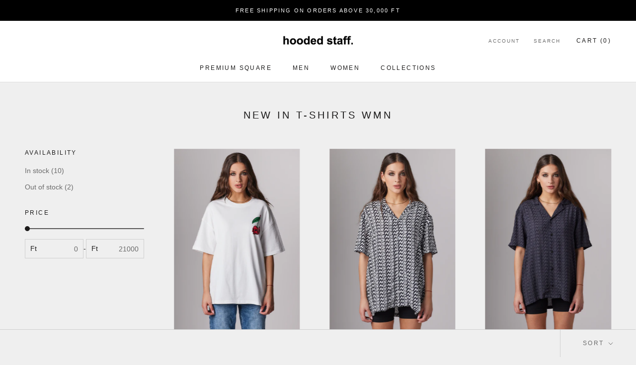

--- FILE ---
content_type: text/html; charset=utf-8
request_url: https://hoodedstaff.com/collections/new-in-t-shirts-wmn
body_size: 31937
content:
<!doctype html>

<html class="no-js" lang="en">
  <head>
    <meta charset="utf-8"> 
    <meta http-equiv="X-UA-Compatible" content="IE=edge,chrome=1">
    <meta name="viewport" content="width=device-width, initial-scale=1.0, height=device-height, minimum-scale=1.0, maximum-scale=1.0">
    <meta name="theme-color" content="">

    <title>
      NEW IN T-SHIRTS WMN &ndash; hooded staff.
    </title><link rel="canonical" href="https://hoodedstaff.com/collections/new-in-t-shirts-wmn"><link rel="shortcut icon" href="//hoodedstaff.com/cdn/shop/files/95X95_AZ2_96x.png?v=1666952815" type="image/png"><meta property="og:type" content="website">
  <meta property="og:title" content="NEW IN T-SHIRTS WMN">
  <meta property="og:image" content="http://hoodedstaff.com/cdn/shop/files/Retro_packshot_2024_summer4373.jpg?v=1749567528">
  <meta property="og:image:secure_url" content="https://hoodedstaff.com/cdn/shop/files/Retro_packshot_2024_summer4373.jpg?v=1749567528">
  <meta property="og:image:width" content="3001">
  <meta property="og:image:height" content="4472"><meta property="og:url" content="https://hoodedstaff.com/collections/new-in-t-shirts-wmn">
<meta property="og:site_name" content="hooded staff."><meta name="twitter:card" content="summary"><meta name="twitter:title" content="NEW IN T-SHIRTS WMN">
  <meta name="twitter:description" content="">
  <meta name="twitter:image" content="https://hoodedstaff.com/cdn/shop/files/Retro_packshot_2024_summer4373_600x600_crop_center.jpg?v=1749567528">
    <style>
  
  

  
  
  

  :root {
    --heading-font-family : Helvetica, Arial, sans-serif;
    --heading-font-weight : 400;
    --heading-font-style  : normal;

    --text-font-family : "system_ui", -apple-system, 'Segoe UI', Roboto, 'Helvetica Neue', 'Noto Sans', 'Liberation Sans', Arial, sans-serif, 'Apple Color Emoji', 'Segoe UI Emoji', 'Segoe UI Symbol', 'Noto Color Emoji';
    --text-font-weight : 400;
    --text-font-style  : normal;

    --base-text-font-size   : 14px;
    --default-text-font-size: 14px;--background          : #efefef;
    --background-rgb      : 239, 239, 239;
    --light-background    : #ffffff;
    --light-background-rgb: 255, 255, 255;
    --heading-color       : #1c1b1b;
    --text-color          : #1c1b1b;
    --text-color-rgb      : 28, 27, 27;
    --text-color-light    : #6a6a6a;
    --text-color-light-rgb: 106, 106, 106;
    --link-color          : #6a6a6a;
    --link-color-rgb      : 106, 106, 106;
    --border-color        : #cfcfcf;
    --border-color-rgb    : 207, 207, 207;

    --button-background    : #1c1b1b;
    --button-background-rgb: 28, 27, 27;
    --button-text-color    : #FFFFFF;

    --header-background       : #ffffff;
    --header-heading-color    : #1c1b1b;
    --header-light-text-color : #6a6a6a;
    --header-border-color     : #dddddd;

    --footer-background    : #ffffff;
    --footer-text-color    : #6a6a6a;
    --footer-heading-color : #1c1b1b;
    --footer-border-color  : #e9e9e9;

    --navigation-background      : #1c1b1b;
    --navigation-background-rgb  : 28, 27, 27;
    --navigation-text-color      : #ffffff;
    --navigation-text-color-light: rgba(255, 255, 255, 0.5);
    --navigation-border-color    : rgba(255, 255, 255, 0.25);

    --newsletter-popup-background     : #1c1b1b;
    --newsletter-popup-text-color     : #ffffff;
    --newsletter-popup-text-color-rgb : 255, 255, 255;

    --secondary-elements-background       : #1c1b1b;
    --secondary-elements-background-rgb   : 28, 27, 27;
    --secondary-elements-text-color       : #ffffff;
    --secondary-elements-text-color-light : rgba(255, 255, 255, 0.5);
    --secondary-elements-border-color     : rgba(255, 255, 255, 0.25);

    --product-sale-price-color    : #f94c43;
    --product-sale-price-color-rgb: 249, 76, 67;
    --product-star-rating: #f6a429;

    /* Shopify related variables */
    --payment-terms-background-color: #efefef;

    /* Products */

    --horizontal-spacing-four-products-per-row: 60px;
        --horizontal-spacing-two-products-per-row : 60px;

    --vertical-spacing-four-products-per-row: 60px;
        --vertical-spacing-two-products-per-row : 75px;

    /* Animation */
    --drawer-transition-timing: cubic-bezier(0.645, 0.045, 0.355, 1);
    --header-base-height: 80px; /* We set a default for browsers that do not support CSS variables */

    /* Cursors */
    --cursor-zoom-in-svg    : url(//hoodedstaff.com/cdn/shop/t/17/assets/cursor-zoom-in.svg?v=170532930330058140181654787972);
    --cursor-zoom-in-2x-svg : url(//hoodedstaff.com/cdn/shop/t/17/assets/cursor-zoom-in-2x.svg?v=56685658183649387561654787972);
  }
</style>

<script>
  // IE11 does not have support for CSS variables, so we have to polyfill them
  if (!(((window || {}).CSS || {}).supports && window.CSS.supports('(--a: 0)'))) {
    const script = document.createElement('script');
    script.type = 'text/javascript';
    script.src = 'https://cdn.jsdelivr.net/npm/css-vars-ponyfill@2';
    script.onload = function() {
      cssVars({});
    };

    document.getElementsByTagName('head')[0].appendChild(script);
  }
</script>

    <script>window.performance && window.performance.mark && window.performance.mark('shopify.content_for_header.start');</script><meta name="google-site-verification" content="9GcSaVF85pgVQehv0OlyGUcjPxupMfhFFsreG8vck7c">
<meta id="shopify-digital-wallet" name="shopify-digital-wallet" content="/23315789/digital_wallets/dialog">
<meta name="shopify-checkout-api-token" content="673bd14b441e2783d4a48cdba71e4423">
<meta id="in-context-paypal-metadata" data-shop-id="23315789" data-venmo-supported="false" data-environment="production" data-locale="en_US" data-paypal-v4="true" data-currency="HUF">
<link rel="alternate" type="application/atom+xml" title="Feed" href="/collections/new-in-t-shirts-wmn.atom" />
<link rel="alternate" hreflang="x-default" href="https://hoodedstaff.com/collections/new-in-t-shirts-wmn">
<link rel="alternate" hreflang="en-SK" href="https://hoodedstaff.com/en-sk/collections/new-in-t-shirts-wmn">
<link rel="alternate" hreflang="en-CZ" href="https://hoodedstaff.com/en-cz/collections/new-in-t-shirts-wmn">
<link rel="alternate" hreflang="en-RO" href="https://hoodedstaff.com/en-ro/collections/new-in-t-shirts-wmn">
<link rel="alternate" hreflang="en-PL" href="https://hoodedstaff.com/en-pl/collections/new-in-t-shirts-wmn">
<link rel="alternate" hreflang="en-SI" href="https://hoodedstaff.com/en-si/collections/new-in-t-shirts-wmn">
<link rel="alternate" hreflang="en-AT" href="https://hoodedstaff.com/en-at/collections/new-in-t-shirts-wmn">
<link rel="alternate" hreflang="en-DE" href="https://hoodedstaff.com/en-de/collections/new-in-t-shirts-wmn">
<link rel="alternate" type="application/json+oembed" href="https://hoodedstaff.com/collections/new-in-t-shirts-wmn.oembed">
<script async="async" src="/checkouts/internal/preloads.js?locale=en-HU"></script>
<link rel="preconnect" href="https://shop.app" crossorigin="anonymous">
<script async="async" src="https://shop.app/checkouts/internal/preloads.js?locale=en-HU&shop_id=23315789" crossorigin="anonymous"></script>
<script id="apple-pay-shop-capabilities" type="application/json">{"shopId":23315789,"countryCode":"HU","currencyCode":"HUF","merchantCapabilities":["supports3DS"],"merchantId":"gid:\/\/shopify\/Shop\/23315789","merchantName":"hooded staff.","requiredBillingContactFields":["postalAddress","email","phone"],"requiredShippingContactFields":["postalAddress","email","phone"],"shippingType":"shipping","supportedNetworks":["visa","masterCard","amex"],"total":{"type":"pending","label":"hooded staff.","amount":"1.00"},"shopifyPaymentsEnabled":true,"supportsSubscriptions":true}</script>
<script id="shopify-features" type="application/json">{"accessToken":"673bd14b441e2783d4a48cdba71e4423","betas":["rich-media-storefront-analytics"],"domain":"hoodedstaff.com","predictiveSearch":true,"shopId":23315789,"locale":"en"}</script>
<script>var Shopify = Shopify || {};
Shopify.shop = "hooded-staff.myshopify.com";
Shopify.locale = "en";
Shopify.currency = {"active":"HUF","rate":"1.0"};
Shopify.country = "HU";
Shopify.theme = {"name":"Prestige","id":133381456106,"schema_name":"Prestige","schema_version":"5.7.0","theme_store_id":855,"role":"main"};
Shopify.theme.handle = "null";
Shopify.theme.style = {"id":null,"handle":null};
Shopify.cdnHost = "hoodedstaff.com/cdn";
Shopify.routes = Shopify.routes || {};
Shopify.routes.root = "/";</script>
<script type="module">!function(o){(o.Shopify=o.Shopify||{}).modules=!0}(window);</script>
<script>!function(o){function n(){var o=[];function n(){o.push(Array.prototype.slice.apply(arguments))}return n.q=o,n}var t=o.Shopify=o.Shopify||{};t.loadFeatures=n(),t.autoloadFeatures=n()}(window);</script>
<script>
  window.ShopifyPay = window.ShopifyPay || {};
  window.ShopifyPay.apiHost = "shop.app\/pay";
  window.ShopifyPay.redirectState = null;
</script>
<script id="shop-js-analytics" type="application/json">{"pageType":"collection"}</script>
<script defer="defer" async type="module" src="//hoodedstaff.com/cdn/shopifycloud/shop-js/modules/v2/client.init-shop-cart-sync_D0dqhulL.en.esm.js"></script>
<script defer="defer" async type="module" src="//hoodedstaff.com/cdn/shopifycloud/shop-js/modules/v2/chunk.common_CpVO7qML.esm.js"></script>
<script type="module">
  await import("//hoodedstaff.com/cdn/shopifycloud/shop-js/modules/v2/client.init-shop-cart-sync_D0dqhulL.en.esm.js");
await import("//hoodedstaff.com/cdn/shopifycloud/shop-js/modules/v2/chunk.common_CpVO7qML.esm.js");

  window.Shopify.SignInWithShop?.initShopCartSync?.({"fedCMEnabled":true,"windoidEnabled":true});

</script>
<script>
  window.Shopify = window.Shopify || {};
  if (!window.Shopify.featureAssets) window.Shopify.featureAssets = {};
  window.Shopify.featureAssets['shop-js'] = {"shop-cart-sync":["modules/v2/client.shop-cart-sync_D9bwt38V.en.esm.js","modules/v2/chunk.common_CpVO7qML.esm.js"],"init-fed-cm":["modules/v2/client.init-fed-cm_BJ8NPuHe.en.esm.js","modules/v2/chunk.common_CpVO7qML.esm.js"],"init-shop-email-lookup-coordinator":["modules/v2/client.init-shop-email-lookup-coordinator_pVrP2-kG.en.esm.js","modules/v2/chunk.common_CpVO7qML.esm.js"],"shop-cash-offers":["modules/v2/client.shop-cash-offers_CNh7FWN-.en.esm.js","modules/v2/chunk.common_CpVO7qML.esm.js","modules/v2/chunk.modal_DKF6x0Jh.esm.js"],"init-shop-cart-sync":["modules/v2/client.init-shop-cart-sync_D0dqhulL.en.esm.js","modules/v2/chunk.common_CpVO7qML.esm.js"],"init-windoid":["modules/v2/client.init-windoid_DaoAelzT.en.esm.js","modules/v2/chunk.common_CpVO7qML.esm.js"],"shop-toast-manager":["modules/v2/client.shop-toast-manager_1DND8Tac.en.esm.js","modules/v2/chunk.common_CpVO7qML.esm.js"],"pay-button":["modules/v2/client.pay-button_CFeQi1r6.en.esm.js","modules/v2/chunk.common_CpVO7qML.esm.js"],"shop-button":["modules/v2/client.shop-button_Ca94MDdQ.en.esm.js","modules/v2/chunk.common_CpVO7qML.esm.js"],"shop-login-button":["modules/v2/client.shop-login-button_DPYNfp1Z.en.esm.js","modules/v2/chunk.common_CpVO7qML.esm.js","modules/v2/chunk.modal_DKF6x0Jh.esm.js"],"avatar":["modules/v2/client.avatar_BTnouDA3.en.esm.js"],"shop-follow-button":["modules/v2/client.shop-follow-button_BMKh4nJE.en.esm.js","modules/v2/chunk.common_CpVO7qML.esm.js","modules/v2/chunk.modal_DKF6x0Jh.esm.js"],"init-customer-accounts-sign-up":["modules/v2/client.init-customer-accounts-sign-up_CJXi5kRN.en.esm.js","modules/v2/client.shop-login-button_DPYNfp1Z.en.esm.js","modules/v2/chunk.common_CpVO7qML.esm.js","modules/v2/chunk.modal_DKF6x0Jh.esm.js"],"init-shop-for-new-customer-accounts":["modules/v2/client.init-shop-for-new-customer-accounts_BoBxkgWu.en.esm.js","modules/v2/client.shop-login-button_DPYNfp1Z.en.esm.js","modules/v2/chunk.common_CpVO7qML.esm.js","modules/v2/chunk.modal_DKF6x0Jh.esm.js"],"init-customer-accounts":["modules/v2/client.init-customer-accounts_DCuDTzpR.en.esm.js","modules/v2/client.shop-login-button_DPYNfp1Z.en.esm.js","modules/v2/chunk.common_CpVO7qML.esm.js","modules/v2/chunk.modal_DKF6x0Jh.esm.js"],"checkout-modal":["modules/v2/client.checkout-modal_U_3e4VxF.en.esm.js","modules/v2/chunk.common_CpVO7qML.esm.js","modules/v2/chunk.modal_DKF6x0Jh.esm.js"],"lead-capture":["modules/v2/client.lead-capture_DEgn0Z8u.en.esm.js","modules/v2/chunk.common_CpVO7qML.esm.js","modules/v2/chunk.modal_DKF6x0Jh.esm.js"],"shop-login":["modules/v2/client.shop-login_CoM5QKZ_.en.esm.js","modules/v2/chunk.common_CpVO7qML.esm.js","modules/v2/chunk.modal_DKF6x0Jh.esm.js"],"payment-terms":["modules/v2/client.payment-terms_BmrqWn8r.en.esm.js","modules/v2/chunk.common_CpVO7qML.esm.js","modules/v2/chunk.modal_DKF6x0Jh.esm.js"]};
</script>
<script>(function() {
  var isLoaded = false;
  function asyncLoad() {
    if (isLoaded) return;
    isLoaded = true;
    var urls = ["https:\/\/shy.elfsight.com\/p\/platform.js?shop=hooded-staff.myshopify.com","https:\/\/js.smile.io\/v1\/smile-shopify.js?shop=hooded-staff.myshopify.com","https:\/\/chimpstatic.com\/mcjs-connected\/js\/users\/182ea152ce3c7e9238b83a3c9\/01df1378b8798628840320b68.js?shop=hooded-staff.myshopify.com","https:\/\/loox.io\/widget\/Eybgz4YOcK\/loox.1741172540989.js?shop=hooded-staff.myshopify.com","https:\/\/production.parcely.app\/cartV2.js?shop=hooded-staff.myshopify.com"];
    for (var i = 0; i < urls.length; i++) {
      var s = document.createElement('script');
      s.type = 'text/javascript';
      s.async = true;
      s.src = urls[i];
      var x = document.getElementsByTagName('script')[0];
      x.parentNode.insertBefore(s, x);
    }
  };
  if(window.attachEvent) {
    window.attachEvent('onload', asyncLoad);
  } else {
    window.addEventListener('load', asyncLoad, false);
  }
})();</script>
<script id="__st">var __st={"a":23315789,"offset":3600,"reqid":"8f9f0312-9187-468f-9189-6b70b6574591-1765332702","pageurl":"hoodedstaff.com\/collections\/new-in-t-shirts-wmn","u":"f2975928b7e1","p":"collection","rtyp":"collection","rid":611168026965};</script>
<script>window.ShopifyPaypalV4VisibilityTracking = true;</script>
<script id="captcha-bootstrap">!function(){'use strict';const t='contact',e='account',n='new_comment',o=[[t,t],['blogs',n],['comments',n],[t,'customer']],c=[[e,'customer_login'],[e,'guest_login'],[e,'recover_customer_password'],[e,'create_customer']],r=t=>t.map((([t,e])=>`form[action*='/${t}']:not([data-nocaptcha='true']) input[name='form_type'][value='${e}']`)).join(','),a=t=>()=>t?[...document.querySelectorAll(t)].map((t=>t.form)):[];function s(){const t=[...o],e=r(t);return a(e)}const i='password',u='form_key',d=['recaptcha-v3-token','g-recaptcha-response','h-captcha-response',i],f=()=>{try{return window.sessionStorage}catch{return}},m='__shopify_v',_=t=>t.elements[u];function p(t,e,n=!1){try{const o=window.sessionStorage,c=JSON.parse(o.getItem(e)),{data:r}=function(t){const{data:e,action:n}=t;return t[m]||n?{data:e,action:n}:{data:t,action:n}}(c);for(const[e,n]of Object.entries(r))t.elements[e]&&(t.elements[e].value=n);n&&o.removeItem(e)}catch(o){console.error('form repopulation failed',{error:o})}}const l='form_type',E='cptcha';function T(t){t.dataset[E]=!0}const w=window,h=w.document,L='Shopify',v='ce_forms',y='captcha';let A=!1;((t,e)=>{const n=(g='f06e6c50-85a8-45c8-87d0-21a2b65856fe',I='https://cdn.shopify.com/shopifycloud/storefront-forms-hcaptcha/ce_storefront_forms_captcha_hcaptcha.v1.5.2.iife.js',D={infoText:'Protected by hCaptcha',privacyText:'Privacy',termsText:'Terms'},(t,e,n)=>{const o=w[L][v],c=o.bindForm;if(c)return c(t,g,e,D).then(n);var r;o.q.push([[t,g,e,D],n]),r=I,A||(h.body.append(Object.assign(h.createElement('script'),{id:'captcha-provider',async:!0,src:r})),A=!0)});var g,I,D;w[L]=w[L]||{},w[L][v]=w[L][v]||{},w[L][v].q=[],w[L][y]=w[L][y]||{},w[L][y].protect=function(t,e){n(t,void 0,e),T(t)},Object.freeze(w[L][y]),function(t,e,n,w,h,L){const[v,y,A,g]=function(t,e,n){const i=e?o:[],u=t?c:[],d=[...i,...u],f=r(d),m=r(i),_=r(d.filter((([t,e])=>n.includes(e))));return[a(f),a(m),a(_),s()]}(w,h,L),I=t=>{const e=t.target;return e instanceof HTMLFormElement?e:e&&e.form},D=t=>v().includes(t);t.addEventListener('submit',(t=>{const e=I(t);if(!e)return;const n=D(e)&&!e.dataset.hcaptchaBound&&!e.dataset.recaptchaBound,o=_(e),c=g().includes(e)&&(!o||!o.value);(n||c)&&t.preventDefault(),c&&!n&&(function(t){try{if(!f())return;!function(t){const e=f();if(!e)return;const n=_(t);if(!n)return;const o=n.value;o&&e.removeItem(o)}(t);const e=Array.from(Array(32),(()=>Math.random().toString(36)[2])).join('');!function(t,e){_(t)||t.append(Object.assign(document.createElement('input'),{type:'hidden',name:u})),t.elements[u].value=e}(t,e),function(t,e){const n=f();if(!n)return;const o=[...t.querySelectorAll(`input[type='${i}']`)].map((({name:t})=>t)),c=[...d,...o],r={};for(const[a,s]of new FormData(t).entries())c.includes(a)||(r[a]=s);n.setItem(e,JSON.stringify({[m]:1,action:t.action,data:r}))}(t,e)}catch(e){console.error('failed to persist form',e)}}(e),e.submit())}));const S=(t,e)=>{t&&!t.dataset[E]&&(n(t,e.some((e=>e===t))),T(t))};for(const o of['focusin','change'])t.addEventListener(o,(t=>{const e=I(t);D(e)&&S(e,y())}));const B=e.get('form_key'),M=e.get(l),P=B&&M;t.addEventListener('DOMContentLoaded',(()=>{const t=y();if(P)for(const e of t)e.elements[l].value===M&&p(e,B);[...new Set([...A(),...v().filter((t=>'true'===t.dataset.shopifyCaptcha))])].forEach((e=>S(e,t)))}))}(h,new URLSearchParams(w.location.search),n,t,e,['guest_login'])})(!0,!0)}();</script>
<script integrity="sha256-52AcMU7V7pcBOXWImdc/TAGTFKeNjmkeM1Pvks/DTgc=" data-source-attribution="shopify.loadfeatures" defer="defer" src="//hoodedstaff.com/cdn/shopifycloud/storefront/assets/storefront/load_feature-81c60534.js" crossorigin="anonymous"></script>
<script crossorigin="anonymous" defer="defer" src="//hoodedstaff.com/cdn/shopifycloud/storefront/assets/shopify_pay/storefront-65b4c6d7.js?v=20250812"></script>
<script data-source-attribution="shopify.dynamic_checkout.dynamic.init">var Shopify=Shopify||{};Shopify.PaymentButton=Shopify.PaymentButton||{isStorefrontPortableWallets:!0,init:function(){window.Shopify.PaymentButton.init=function(){};var t=document.createElement("script");t.src="https://hoodedstaff.com/cdn/shopifycloud/portable-wallets/latest/portable-wallets.en.js",t.type="module",document.head.appendChild(t)}};
</script>
<script data-source-attribution="shopify.dynamic_checkout.buyer_consent">
  function portableWalletsHideBuyerConsent(e){var t=document.getElementById("shopify-buyer-consent"),n=document.getElementById("shopify-subscription-policy-button");t&&n&&(t.classList.add("hidden"),t.setAttribute("aria-hidden","true"),n.removeEventListener("click",e))}function portableWalletsShowBuyerConsent(e){var t=document.getElementById("shopify-buyer-consent"),n=document.getElementById("shopify-subscription-policy-button");t&&n&&(t.classList.remove("hidden"),t.removeAttribute("aria-hidden"),n.addEventListener("click",e))}window.Shopify?.PaymentButton&&(window.Shopify.PaymentButton.hideBuyerConsent=portableWalletsHideBuyerConsent,window.Shopify.PaymentButton.showBuyerConsent=portableWalletsShowBuyerConsent);
</script>
<script data-source-attribution="shopify.dynamic_checkout.cart.bootstrap">document.addEventListener("DOMContentLoaded",(function(){function t(){return document.querySelector("shopify-accelerated-checkout-cart, shopify-accelerated-checkout")}if(t())Shopify.PaymentButton.init();else{new MutationObserver((function(e,n){t()&&(Shopify.PaymentButton.init(),n.disconnect())})).observe(document.body,{childList:!0,subtree:!0})}}));
</script>
<link id="shopify-accelerated-checkout-styles" rel="stylesheet" media="screen" href="https://hoodedstaff.com/cdn/shopifycloud/portable-wallets/latest/accelerated-checkout-backwards-compat.css" crossorigin="anonymous">
<style id="shopify-accelerated-checkout-cart">
        #shopify-buyer-consent {
  margin-top: 1em;
  display: inline-block;
  width: 100%;
}

#shopify-buyer-consent.hidden {
  display: none;
}

#shopify-subscription-policy-button {
  background: none;
  border: none;
  padding: 0;
  text-decoration: underline;
  font-size: inherit;
  cursor: pointer;
}

#shopify-subscription-policy-button::before {
  box-shadow: none;
}

      </style>

<script>window.performance && window.performance.mark && window.performance.mark('shopify.content_for_header.end');</script>

    <link rel="stylesheet" href="//hoodedstaff.com/cdn/shop/t/17/assets/theme.css?v=45780937190657042381763641673">

    <script>// This allows to expose several variables to the global scope, to be used in scripts
      window.theme = {
        pageType: "collection",
        moneyFormat: "{{amount_no_decimals_with_comma_separator}} HUF",
        moneyWithCurrencyFormat: "{{amount_no_decimals_with_comma_separator}} HUF",
        currencyCodeEnabled: false,
        productImageSize: "tall",
        searchMode: "product,article",
        showPageTransition: false,
        showElementStaggering: true,
        showImageZooming: true
      };

      window.routes = {
        rootUrl: "\/",
        rootUrlWithoutSlash: '',
        cartUrl: "\/cart",
        cartAddUrl: "\/cart\/add",
        cartChangeUrl: "\/cart\/change",
        searchUrl: "\/search",
        productRecommendationsUrl: "\/recommendations\/products"
      };

      window.languages = {
        cartAddNote: "Add Order Note",
        cartEditNote: "Edit Order Note",
        productImageLoadingError: "This image could not be loaded. Please try to reload the page.",
        productFormAddToCart: "Add to cart",
        productFormUnavailable: "Unavailable",
        productFormSoldOut: "Sold Out",
        shippingEstimatorOneResult: "1 option available:",
        shippingEstimatorMoreResults: "{{count}} options available:",
        shippingEstimatorNoResults: "No shipping could be found"
      };

      window.lazySizesConfig = {
        loadHidden: false,
        hFac: 0.5,
        expFactor: 2,
        ricTimeout: 150,
        lazyClass: 'Image--lazyLoad',
        loadingClass: 'Image--lazyLoading',
        loadedClass: 'Image--lazyLoaded'
      };

      document.documentElement.className = document.documentElement.className.replace('no-js', 'js');
      document.documentElement.style.setProperty('--window-height', window.innerHeight + 'px');

      // We do a quick detection of some features (we could use Modernizr but for so little...)
      (function() {
        document.documentElement.className += ((window.CSS && window.CSS.supports('(position: sticky) or (position: -webkit-sticky)')) ? ' supports-sticky' : ' no-supports-sticky');
        document.documentElement.className += (window.matchMedia('(-moz-touch-enabled: 1), (hover: none)')).matches ? ' no-supports-hover' : ' supports-hover';
      }());

      
    </script>

    <script src="//hoodedstaff.com/cdn/shop/t/17/assets/lazysizes.min.js?v=174358363404432586981654787961" async></script><script src="//hoodedstaff.com/cdn/shop/t/17/assets/libs.min.js?v=26178543184394469741654787962" defer></script>
    <script src="//hoodedstaff.com/cdn/shop/t/17/assets/theme.js?v=116291210821653663351654787963" defer></script>
    <script src="//hoodedstaff.com/cdn/shop/t/17/assets/custom.js?v=183944157590872491501654787961" defer></script>

    <script>
      (function () {
        window.onpageshow = function() {
          if (window.theme.showPageTransition) {
            var pageTransition = document.querySelector('.PageTransition');

            if (pageTransition) {
              pageTransition.style.visibility = 'visible';
              pageTransition.style.opacity = '0';
            }
          }

          // When the page is loaded from the cache, we have to reload the cart content
          document.documentElement.dispatchEvent(new CustomEvent('cart:refresh', {
            bubbles: true
          }));
        };
      })();
    </script>

    


  <script type="application/ld+json">
  {
    "@context": "http://schema.org",
    "@type": "BreadcrumbList",
  "itemListElement": [{
      "@type": "ListItem",
      "position": 1,
      "name": "Home",
      "item": "https://hoodedstaff.com"
    },{
          "@type": "ListItem",
          "position": 2,
          "name": "NEW IN T-SHIRTS WMN",
          "item": "https://hoodedstaff.com/collections/new-in-t-shirts-wmn"
        }]
  }
  </script>

  
	<script>var loox_global_hash = '1757180682678';</script><script>var loox_pop_active = true;var loox_pop_display = {"home_page":false,"product_page":true,"cart_page":false,"other_pages":false};</script><style>.loox-reviews-default { max-width: 1200px; margin: 0 auto; }</style>
<link href="https://monorail-edge.shopifysvc.com" rel="dns-prefetch">
<script>(function(){if ("sendBeacon" in navigator && "performance" in window) {try {var session_token_from_headers = performance.getEntriesByType('navigation')[0].serverTiming.find(x => x.name == '_s').description;} catch {var session_token_from_headers = undefined;}var session_cookie_matches = document.cookie.match(/_shopify_s=([^;]*)/);var session_token_from_cookie = session_cookie_matches && session_cookie_matches.length === 2 ? session_cookie_matches[1] : "";var session_token = session_token_from_headers || session_token_from_cookie || "";function handle_abandonment_event(e) {var entries = performance.getEntries().filter(function(entry) {return /monorail-edge.shopifysvc.com/.test(entry.name);});if (!window.abandonment_tracked && entries.length === 0) {window.abandonment_tracked = true;var currentMs = Date.now();var navigation_start = performance.timing.navigationStart;var payload = {shop_id: 23315789,url: window.location.href,navigation_start,duration: currentMs - navigation_start,session_token,page_type: "collection"};window.navigator.sendBeacon("https://monorail-edge.shopifysvc.com/v1/produce", JSON.stringify({schema_id: "online_store_buyer_site_abandonment/1.1",payload: payload,metadata: {event_created_at_ms: currentMs,event_sent_at_ms: currentMs}}));}}window.addEventListener('pagehide', handle_abandonment_event);}}());</script>
<script id="web-pixels-manager-setup">(function e(e,d,r,n,o){if(void 0===o&&(o={}),!Boolean(null===(a=null===(i=window.Shopify)||void 0===i?void 0:i.analytics)||void 0===a?void 0:a.replayQueue)){var i,a;window.Shopify=window.Shopify||{};var t=window.Shopify;t.analytics=t.analytics||{};var s=t.analytics;s.replayQueue=[],s.publish=function(e,d,r){return s.replayQueue.push([e,d,r]),!0};try{self.performance.mark("wpm:start")}catch(e){}var l=function(){var e={modern:/Edge?\/(1{2}[4-9]|1[2-9]\d|[2-9]\d{2}|\d{4,})\.\d+(\.\d+|)|Firefox\/(1{2}[4-9]|1[2-9]\d|[2-9]\d{2}|\d{4,})\.\d+(\.\d+|)|Chrom(ium|e)\/(9{2}|\d{3,})\.\d+(\.\d+|)|(Maci|X1{2}).+ Version\/(15\.\d+|(1[6-9]|[2-9]\d|\d{3,})\.\d+)([,.]\d+|)( \(\w+\)|)( Mobile\/\w+|) Safari\/|Chrome.+OPR\/(9{2}|\d{3,})\.\d+\.\d+|(CPU[ +]OS|iPhone[ +]OS|CPU[ +]iPhone|CPU IPhone OS|CPU iPad OS)[ +]+(15[._]\d+|(1[6-9]|[2-9]\d|\d{3,})[._]\d+)([._]\d+|)|Android:?[ /-](13[3-9]|1[4-9]\d|[2-9]\d{2}|\d{4,})(\.\d+|)(\.\d+|)|Android.+Firefox\/(13[5-9]|1[4-9]\d|[2-9]\d{2}|\d{4,})\.\d+(\.\d+|)|Android.+Chrom(ium|e)\/(13[3-9]|1[4-9]\d|[2-9]\d{2}|\d{4,})\.\d+(\.\d+|)|SamsungBrowser\/([2-9]\d|\d{3,})\.\d+/,legacy:/Edge?\/(1[6-9]|[2-9]\d|\d{3,})\.\d+(\.\d+|)|Firefox\/(5[4-9]|[6-9]\d|\d{3,})\.\d+(\.\d+|)|Chrom(ium|e)\/(5[1-9]|[6-9]\d|\d{3,})\.\d+(\.\d+|)([\d.]+$|.*Safari\/(?![\d.]+ Edge\/[\d.]+$))|(Maci|X1{2}).+ Version\/(10\.\d+|(1[1-9]|[2-9]\d|\d{3,})\.\d+)([,.]\d+|)( \(\w+\)|)( Mobile\/\w+|) Safari\/|Chrome.+OPR\/(3[89]|[4-9]\d|\d{3,})\.\d+\.\d+|(CPU[ +]OS|iPhone[ +]OS|CPU[ +]iPhone|CPU IPhone OS|CPU iPad OS)[ +]+(10[._]\d+|(1[1-9]|[2-9]\d|\d{3,})[._]\d+)([._]\d+|)|Android:?[ /-](13[3-9]|1[4-9]\d|[2-9]\d{2}|\d{4,})(\.\d+|)(\.\d+|)|Mobile Safari.+OPR\/([89]\d|\d{3,})\.\d+\.\d+|Android.+Firefox\/(13[5-9]|1[4-9]\d|[2-9]\d{2}|\d{4,})\.\d+(\.\d+|)|Android.+Chrom(ium|e)\/(13[3-9]|1[4-9]\d|[2-9]\d{2}|\d{4,})\.\d+(\.\d+|)|Android.+(UC? ?Browser|UCWEB|U3)[ /]?(15\.([5-9]|\d{2,})|(1[6-9]|[2-9]\d|\d{3,})\.\d+)\.\d+|SamsungBrowser\/(5\.\d+|([6-9]|\d{2,})\.\d+)|Android.+MQ{2}Browser\/(14(\.(9|\d{2,})|)|(1[5-9]|[2-9]\d|\d{3,})(\.\d+|))(\.\d+|)|K[Aa][Ii]OS\/(3\.\d+|([4-9]|\d{2,})\.\d+)(\.\d+|)/},d=e.modern,r=e.legacy,n=navigator.userAgent;return n.match(d)?"modern":n.match(r)?"legacy":"unknown"}(),u="modern"===l?"modern":"legacy",c=(null!=n?n:{modern:"",legacy:""})[u],f=function(e){return[e.baseUrl,"/wpm","/b",e.hashVersion,"modern"===e.buildTarget?"m":"l",".js"].join("")}({baseUrl:d,hashVersion:r,buildTarget:u}),m=function(e){var d=e.version,r=e.bundleTarget,n=e.surface,o=e.pageUrl,i=e.monorailEndpoint;return{emit:function(e){var a=e.status,t=e.errorMsg,s=(new Date).getTime(),l=JSON.stringify({metadata:{event_sent_at_ms:s},events:[{schema_id:"web_pixels_manager_load/3.1",payload:{version:d,bundle_target:r,page_url:o,status:a,surface:n,error_msg:t},metadata:{event_created_at_ms:s}}]});if(!i)return console&&console.warn&&console.warn("[Web Pixels Manager] No Monorail endpoint provided, skipping logging."),!1;try{return self.navigator.sendBeacon.bind(self.navigator)(i,l)}catch(e){}var u=new XMLHttpRequest;try{return u.open("POST",i,!0),u.setRequestHeader("Content-Type","text/plain"),u.send(l),!0}catch(e){return console&&console.warn&&console.warn("[Web Pixels Manager] Got an unhandled error while logging to Monorail."),!1}}}}({version:r,bundleTarget:l,surface:e.surface,pageUrl:self.location.href,monorailEndpoint:e.monorailEndpoint});try{o.browserTarget=l,function(e){var d=e.src,r=e.async,n=void 0===r||r,o=e.onload,i=e.onerror,a=e.sri,t=e.scriptDataAttributes,s=void 0===t?{}:t,l=document.createElement("script"),u=document.querySelector("head"),c=document.querySelector("body");if(l.async=n,l.src=d,a&&(l.integrity=a,l.crossOrigin="anonymous"),s)for(var f in s)if(Object.prototype.hasOwnProperty.call(s,f))try{l.dataset[f]=s[f]}catch(e){}if(o&&l.addEventListener("load",o),i&&l.addEventListener("error",i),u)u.appendChild(l);else{if(!c)throw new Error("Did not find a head or body element to append the script");c.appendChild(l)}}({src:f,async:!0,onload:function(){if(!function(){var e,d;return Boolean(null===(d=null===(e=window.Shopify)||void 0===e?void 0:e.analytics)||void 0===d?void 0:d.initialized)}()){var d=window.webPixelsManager.init(e)||void 0;if(d){var r=window.Shopify.analytics;r.replayQueue.forEach((function(e){var r=e[0],n=e[1],o=e[2];d.publishCustomEvent(r,n,o)})),r.replayQueue=[],r.publish=d.publishCustomEvent,r.visitor=d.visitor,r.initialized=!0}}},onerror:function(){return m.emit({status:"failed",errorMsg:"".concat(f," has failed to load")})},sri:function(e){var d=/^sha384-[A-Za-z0-9+/=]+$/;return"string"==typeof e&&d.test(e)}(c)?c:"",scriptDataAttributes:o}),m.emit({status:"loading"})}catch(e){m.emit({status:"failed",errorMsg:(null==e?void 0:e.message)||"Unknown error"})}}})({shopId: 23315789,storefrontBaseUrl: "https://hoodedstaff.com",extensionsBaseUrl: "https://extensions.shopifycdn.com/cdn/shopifycloud/web-pixels-manager",monorailEndpoint: "https://monorail-edge.shopifysvc.com/unstable/produce_batch",surface: "storefront-renderer",enabledBetaFlags: ["2dca8a86"],webPixelsConfigList: [{"id":"1127186773","configuration":"{\"config\":\"{\\\"pixel_id\\\":\\\"GT-552QBG4\\\",\\\"target_country\\\":\\\"US\\\",\\\"gtag_events\\\":[{\\\"type\\\":\\\"purchase\\\",\\\"action_label\\\":\\\"MC-73HV8C805H\\\"},{\\\"type\\\":\\\"page_view\\\",\\\"action_label\\\":\\\"MC-73HV8C805H\\\"},{\\\"type\\\":\\\"view_item\\\",\\\"action_label\\\":\\\"MC-73HV8C805H\\\"}],\\\"enable_monitoring_mode\\\":false}\"}","eventPayloadVersion":"v1","runtimeContext":"OPEN","scriptVersion":"b2a88bafab3e21179ed38636efcd8a93","type":"APP","apiClientId":1780363,"privacyPurposes":[],"dataSharingAdjustments":{"protectedCustomerApprovalScopes":["read_customer_address","read_customer_email","read_customer_name","read_customer_personal_data","read_customer_phone"]}},{"id":"380010837","configuration":"{\"pixel_id\":\"504286593746997\",\"pixel_type\":\"facebook_pixel\",\"metaapp_system_user_token\":\"-\"}","eventPayloadVersion":"v1","runtimeContext":"OPEN","scriptVersion":"ca16bc87fe92b6042fbaa3acc2fbdaa6","type":"APP","apiClientId":2329312,"privacyPurposes":["ANALYTICS","MARKETING","SALE_OF_DATA"],"dataSharingAdjustments":{"protectedCustomerApprovalScopes":["read_customer_address","read_customer_email","read_customer_name","read_customer_personal_data","read_customer_phone"]}},{"id":"176521557","eventPayloadVersion":"v1","runtimeContext":"LAX","scriptVersion":"1","type":"CUSTOM","privacyPurposes":["ANALYTICS"],"name":"Google Analytics tag (migrated)"},{"id":"shopify-app-pixel","configuration":"{}","eventPayloadVersion":"v1","runtimeContext":"STRICT","scriptVersion":"0450","apiClientId":"shopify-pixel","type":"APP","privacyPurposes":["ANALYTICS","MARKETING"]},{"id":"shopify-custom-pixel","eventPayloadVersion":"v1","runtimeContext":"LAX","scriptVersion":"0450","apiClientId":"shopify-pixel","type":"CUSTOM","privacyPurposes":["ANALYTICS","MARKETING"]}],isMerchantRequest: false,initData: {"shop":{"name":"hooded staff.","paymentSettings":{"currencyCode":"HUF"},"myshopifyDomain":"hooded-staff.myshopify.com","countryCode":"HU","storefrontUrl":"https:\/\/hoodedstaff.com"},"customer":null,"cart":null,"checkout":null,"productVariants":[],"purchasingCompany":null},},"https://hoodedstaff.com/cdn","ae1676cfwd2530674p4253c800m34e853cb",{"modern":"","legacy":""},{"shopId":"23315789","storefrontBaseUrl":"https:\/\/hoodedstaff.com","extensionBaseUrl":"https:\/\/extensions.shopifycdn.com\/cdn\/shopifycloud\/web-pixels-manager","surface":"storefront-renderer","enabledBetaFlags":"[\"2dca8a86\"]","isMerchantRequest":"false","hashVersion":"ae1676cfwd2530674p4253c800m34e853cb","publish":"custom","events":"[[\"page_viewed\",{}],[\"collection_viewed\",{\"collection\":{\"id\":\"611168026965\",\"title\":\"NEW IN T-SHIRTS WMN\",\"productVariants\":[{\"price\":{\"amount\":16500.0,\"currencyCode\":\"HUF\"},\"product\":{\"title\":\"CHERRY TEE WHITE\",\"vendor\":\"HOODED STAFF\",\"id\":\"9167863578965\",\"untranslatedTitle\":\"CHERRY TEE WHITE\",\"url\":\"\/products\/w-cherry-tee-white\",\"type\":\"\"},\"id\":\"48481315881301\",\"image\":{\"src\":\"\/\/hoodedstaff.com\/cdn\/shop\/files\/Retro_packshot_2024_summer4373.jpg?v=1749567528\"},\"sku\":\"W-132024-13-1 WHITE-XS\",\"title\":\"XS\",\"untranslatedTitle\":\"XS\"},{\"price\":{\"amount\":21000.0,\"currencyCode\":\"HUF\"},\"product\":{\"title\":\"HS OVERPRINT SHIRT WHITE\",\"vendor\":\"HOODED STAFF\",\"id\":\"9167863480661\",\"untranslatedTitle\":\"HS OVERPRINT SHIRT WHITE\",\"url\":\"\/products\/w-hs-white\",\"type\":\"\"},\"id\":\"48481315586389\",\"image\":{\"src\":\"\/\/hoodedstaff.com\/cdn\/shop\/files\/Retro_packshot_2024_summer0148.jpg?v=1719836417\"},\"sku\":\"W-132024-11-2 WHITE-S\",\"title\":\"S\",\"untranslatedTitle\":\"S\"},{\"price\":{\"amount\":21000.0,\"currencyCode\":\"HUF\"},\"product\":{\"title\":\"HS OVERPRINT SHIRT BLACK\",\"vendor\":\"HOODED STAFF\",\"id\":\"9167863415125\",\"untranslatedTitle\":\"HS OVERPRINT SHIRT BLACK\",\"url\":\"\/products\/w-hs-black\",\"type\":\"\"},\"id\":\"48481315389781\",\"image\":{\"src\":\"\/\/hoodedstaff.com\/cdn\/shop\/files\/Retro_packshot_2024_summer0164.jpg?v=1719836302\"},\"sku\":\"W-132024-11-1 BLACK-S\",\"title\":\"S\",\"untranslatedTitle\":\"S\"},{\"price\":{\"amount\":16500.0,\"currencyCode\":\"HUF\"},\"product\":{\"title\":\"PLANET TEE PINK\",\"vendor\":\"HOODED STAFF\",\"id\":\"9167861678421\",\"untranslatedTitle\":\"PLANET TEE PINK\",\"url\":\"\/products\/w-planet-tee-pink\",\"type\":\"\"},\"id\":\"48481309491541\",\"image\":{\"src\":\"\/\/hoodedstaff.com\/cdn\/shop\/files\/Retro_packshot_2024_summer0016.jpg?v=1719315942\"},\"sku\":\"W-132024-04-2 PINK-XS\",\"title\":\"XS\",\"untranslatedTitle\":\"XS\"},{\"price\":{\"amount\":16500.0,\"currencyCode\":\"HUF\"},\"product\":{\"title\":\"PLANET TEE BLACK\",\"vendor\":\"HOODED STAFF\",\"id\":\"9167861580117\",\"untranslatedTitle\":\"PLANET TEE BLACK\",\"url\":\"\/products\/w-planet-tee-black\",\"type\":\"\"},\"id\":\"48481309262165\",\"image\":{\"src\":\"\/\/hoodedstaff.com\/cdn\/shop\/files\/Retro_packshot_2024_summer4358.jpg?v=1719316364\"},\"sku\":\"W-132024-04-1 BLACK-XS\",\"title\":\"XS\",\"untranslatedTitle\":\"XS\"},{\"price\":{\"amount\":16500.0,\"currencyCode\":\"HUF\"},\"product\":{\"title\":\"PLANET TEE GREEN\",\"vendor\":\"HOODED STAFF\",\"id\":\"9167861809493\",\"untranslatedTitle\":\"PLANET TEE GREEN\",\"url\":\"\/products\/w-planet-tee-green\",\"type\":\"\"},\"id\":\"48481309884757\",\"image\":{\"src\":\"\/\/hoodedstaff.com\/cdn\/shop\/files\/Retro_packshot_2024_summer4336.jpg?v=1719831613\"},\"sku\":\"W-132024-04-3 GREEN-XS\",\"title\":\"XS\",\"untranslatedTitle\":\"XS\"},{\"price\":{\"amount\":16500.0,\"currencyCode\":\"HUF\"},\"product\":{\"title\":\"PLANET TEE BLUE\",\"vendor\":\"HOODED STAFF\",\"id\":\"9167861940565\",\"untranslatedTitle\":\"PLANET TEE BLUE\",\"url\":\"\/products\/w-planet-tee-blue\",\"type\":\"\"},\"id\":\"48481310540117\",\"image\":{\"src\":\"\/\/hoodedstaff.com\/cdn\/shop\/files\/Retro_packshot_2024_summer0115.jpg?v=1719316276\"},\"sku\":\"W-132024-04-4 BLUE-XS\",\"title\":\"XS\",\"untranslatedTitle\":\"XS\"},{\"price\":{\"amount\":13500.0,\"currencyCode\":\"HUF\"},\"product\":{\"title\":\"PLANET TANK BLACK\",\"vendor\":\"HOODED STAFF\",\"id\":\"9167857877333\",\"untranslatedTitle\":\"PLANET TANK BLACK\",\"url\":\"\/products\/planet-tank-black\",\"type\":\"\"},\"id\":\"48481297891669\",\"image\":{\"src\":\"\/\/hoodedstaff.com\/cdn\/shop\/files\/Retro_packshot_2024_summer0072.jpg?v=1719316606\"},\"sku\":\"132024-03-1 BLACK-XS\",\"title\":\"XS\",\"untranslatedTitle\":\"XS\"},{\"price\":{\"amount\":13500.0,\"currencyCode\":\"HUF\"},\"product\":{\"title\":\"PLANET TANK GREY\",\"vendor\":\"HOODED STAFF\",\"id\":\"9167861449045\",\"untranslatedTitle\":\"PLANET TANK GREY\",\"url\":\"\/products\/w-planet-tank-grey\",\"type\":\"\"},\"id\":\"48481308705109\",\"image\":{\"src\":\"\/\/hoodedstaff.com\/cdn\/shop\/files\/Retro_packshot_2024_summer0035.jpg?v=1719316541\"},\"sku\":\"W-132024-03-2 GREY-XS\",\"title\":\"XS\",\"untranslatedTitle\":\"XS\"},{\"price\":{\"amount\":13500.0,\"currencyCode\":\"HUF\"},\"product\":{\"title\":\"PLANET TANK RED\",\"vendor\":\"HOODED STAFF\",\"id\":\"9167861514581\",\"untranslatedTitle\":\"PLANET TANK RED\",\"url\":\"\/products\/w-planet-tank-red\",\"type\":\"\"},\"id\":\"48481308901717\",\"image\":{\"src\":\"\/\/hoodedstaff.com\/cdn\/shop\/files\/Retro_packshot_2024_summer0087.jpg?v=1719316497\"},\"sku\":\"W-132024-03-3 RED-XS\",\"title\":\"XS\",\"untranslatedTitle\":\"XS\"}]}}]]"});</script><script>
  window.ShopifyAnalytics = window.ShopifyAnalytics || {};
  window.ShopifyAnalytics.meta = window.ShopifyAnalytics.meta || {};
  window.ShopifyAnalytics.meta.currency = 'HUF';
  var meta = {"products":[{"id":9167863578965,"gid":"gid:\/\/shopify\/Product\/9167863578965","vendor":"HOODED STAFF","type":"","variants":[{"id":48481315881301,"price":1650000,"name":"CHERRY TEE WHITE - XS","public_title":"XS","sku":"W-132024-13-1 WHITE-XS"},{"id":48481315914069,"price":1650000,"name":"CHERRY TEE WHITE - S","public_title":"S","sku":"W-132024-13-1 WHITE-S"},{"id":48481315946837,"price":1650000,"name":"CHERRY TEE WHITE - M","public_title":"M","sku":"W-132024-13-1 WHITE-M"},{"id":48481315979605,"price":1650000,"name":"CHERRY TEE WHITE - L","public_title":"L","sku":"W-132024-13-1 WHITE-L"},{"id":48481316012373,"price":1650000,"name":"CHERRY TEE WHITE - XL","public_title":"XL","sku":"W-132024-13-1 WHITE-XL"}],"remote":false},{"id":9167863480661,"gid":"gid:\/\/shopify\/Product\/9167863480661","vendor":"HOODED STAFF","type":"","variants":[{"id":48481315586389,"price":2100000,"name":"HS OVERPRINT SHIRT WHITE - S","public_title":"S","sku":"W-132024-11-2 WHITE-S"},{"id":48481315619157,"price":2100000,"name":"HS OVERPRINT SHIRT WHITE - M","public_title":"M","sku":"W-132024-11-2 WHITE-M"},{"id":48481315651925,"price":2100000,"name":"HS OVERPRINT SHIRT WHITE - L","public_title":"L","sku":"W-132024-11-2 WHITE-L"},{"id":48481315684693,"price":2100000,"name":"HS OVERPRINT SHIRT WHITE - XL","public_title":"XL","sku":"W-132024-11-2 WHITE-XL"}],"remote":false},{"id":9167863415125,"gid":"gid:\/\/shopify\/Product\/9167863415125","vendor":"HOODED STAFF","type":"","variants":[{"id":48481315389781,"price":2100000,"name":"HS OVERPRINT SHIRT BLACK - S","public_title":"S","sku":"W-132024-11-1 BLACK-S"},{"id":48481315455317,"price":2100000,"name":"HS OVERPRINT SHIRT BLACK - M","public_title":"M","sku":"W-132024-11-1 BLACK-M"},{"id":48481315488085,"price":2100000,"name":"HS OVERPRINT SHIRT BLACK - L","public_title":"L","sku":"W-132024-11-1 BLACK-L"},{"id":48481315520853,"price":2100000,"name":"HS OVERPRINT SHIRT BLACK - XL","public_title":"XL","sku":"W-132024-11-1 BLACK-XL"}],"remote":false},{"id":9167861678421,"gid":"gid:\/\/shopify\/Product\/9167861678421","vendor":"HOODED STAFF","type":"","variants":[{"id":48481309491541,"price":1650000,"name":"PLANET TEE PINK - XS","public_title":"XS","sku":"W-132024-04-2 PINK-XS"},{"id":48481309524309,"price":1650000,"name":"PLANET TEE PINK - S","public_title":"S","sku":"W-132024-04-2 PINK-S"},{"id":48481309557077,"price":1650000,"name":"PLANET TEE PINK - M","public_title":"M","sku":"W-132024-04-2 PINK-M"},{"id":48481309589845,"price":1650000,"name":"PLANET TEE PINK - L","public_title":"L","sku":"W-132024-04-2 PINK-L"},{"id":48481309622613,"price":1650000,"name":"PLANET TEE PINK - XL","public_title":"XL","sku":"W-132024-04-2 PINK-XL"}],"remote":false},{"id":9167861580117,"gid":"gid:\/\/shopify\/Product\/9167861580117","vendor":"HOODED STAFF","type":"","variants":[{"id":48481309262165,"price":1650000,"name":"PLANET TEE BLACK - XS","public_title":"XS","sku":"W-132024-04-1 BLACK-XS"},{"id":48481309294933,"price":1650000,"name":"PLANET TEE BLACK - S","public_title":"S","sku":"W-132024-04-1 BLACK-S"},{"id":48481309327701,"price":1650000,"name":"PLANET TEE BLACK - M","public_title":"M","sku":"W-132024-04-1 BLACK-M"},{"id":48481309360469,"price":1650000,"name":"PLANET TEE BLACK - L","public_title":"L","sku":"W-132024-04-1 BLACK-L"},{"id":48481309393237,"price":1650000,"name":"PLANET TEE BLACK - XL","public_title":"XL","sku":"W-132024-04-1 BLACK-XL"}],"remote":false},{"id":9167861809493,"gid":"gid:\/\/shopify\/Product\/9167861809493","vendor":"HOODED STAFF","type":"","variants":[{"id":48481309884757,"price":1650000,"name":"PLANET TEE GREEN - XS","public_title":"XS","sku":"W-132024-04-3 GREEN-XS"},{"id":48481309950293,"price":1650000,"name":"PLANET TEE GREEN - S","public_title":"S","sku":"W-132024-04-3 GREEN-S"},{"id":48481309983061,"price":1650000,"name":"PLANET TEE GREEN - M","public_title":"M","sku":"W-132024-04-3 GREEN-M"},{"id":48481310015829,"price":1650000,"name":"PLANET TEE GREEN - L","public_title":"L","sku":"W-132024-04-3 GREEN-L"},{"id":48481310048597,"price":1650000,"name":"PLANET TEE GREEN - XL","public_title":"XL","sku":"W-132024-04-3 GREEN-XL"}],"remote":false},{"id":9167861940565,"gid":"gid:\/\/shopify\/Product\/9167861940565","vendor":"HOODED STAFF","type":"","variants":[{"id":48481310540117,"price":1650000,"name":"PLANET TEE BLUE - XS","public_title":"XS","sku":"W-132024-04-4 BLUE-XS"},{"id":48481310572885,"price":1650000,"name":"PLANET TEE BLUE - S","public_title":"S","sku":"W-132024-04-4 BLUE-S"},{"id":48481310605653,"price":1650000,"name":"PLANET TEE BLUE - M","public_title":"M","sku":"W-132024-04-4 BLUE-M"},{"id":48481310638421,"price":1650000,"name":"PLANET TEE BLUE - L","public_title":"L","sku":"W-132024-04-4 BLUE-L"},{"id":48481310671189,"price":1650000,"name":"PLANET TEE BLUE - XL","public_title":"XL","sku":"W-132024-04-4 BLUE-XL"}],"remote":false},{"id":9167857877333,"gid":"gid:\/\/shopify\/Product\/9167857877333","vendor":"HOODED STAFF","type":"","variants":[{"id":48481297891669,"price":1350000,"name":"PLANET TANK BLACK - XS","public_title":"XS","sku":"132024-03-1 BLACK-XS"},{"id":48481297924437,"price":1350000,"name":"PLANET TANK BLACK - S","public_title":"S","sku":"132024-03-1 BLACK-S"},{"id":48481297957205,"price":1350000,"name":"PLANET TANK BLACK - M","public_title":"M","sku":"132024-03-1 BLACK-M"},{"id":48481297989973,"price":1350000,"name":"PLANET TANK BLACK - L","public_title":"L","sku":"132024-03-1 BLACK-L"},{"id":48481298022741,"price":1350000,"name":"PLANET TANK BLACK - XL","public_title":"XL","sku":"132024-03-1 BLACK-XL"}],"remote":false},{"id":9167861449045,"gid":"gid:\/\/shopify\/Product\/9167861449045","vendor":"HOODED STAFF","type":"","variants":[{"id":48481308705109,"price":1350000,"name":"PLANET TANK GREY - XS","public_title":"XS","sku":"W-132024-03-2 GREY-XS"},{"id":48481308737877,"price":1350000,"name":"PLANET TANK GREY - S","public_title":"S","sku":"W-132024-03-2 GREY-S"},{"id":48481308770645,"price":1350000,"name":"PLANET TANK GREY - M","public_title":"M","sku":"W-132024-03-2 GREY-M"},{"id":48481308803413,"price":1350000,"name":"PLANET TANK GREY - L","public_title":"L","sku":"W-132024-03-2 GREY-L"},{"id":48481308836181,"price":1350000,"name":"PLANET TANK GREY - XL","public_title":"XL","sku":"W-132024-03-2 GREY-XL"}],"remote":false},{"id":9167861514581,"gid":"gid:\/\/shopify\/Product\/9167861514581","vendor":"HOODED STAFF","type":"","variants":[{"id":48481308901717,"price":1350000,"name":"PLANET TANK RED - XS","public_title":"XS","sku":"W-132024-03-3 RED-XS"},{"id":48481308934485,"price":1350000,"name":"PLANET TANK RED - S","public_title":"S","sku":"W-132024-03-3 RED-S"},{"id":48481308967253,"price":1350000,"name":"PLANET TANK RED - M","public_title":"M","sku":"W-132024-03-3 RED-M"},{"id":48481309000021,"price":1350000,"name":"PLANET TANK RED - L","public_title":"L","sku":"W-132024-03-3 RED-L"},{"id":48481309032789,"price":1350000,"name":"PLANET TANK RED - XL","public_title":"XL","sku":"W-132024-03-3 RED-XL"}],"remote":false}],"page":{"pageType":"collection","resourceType":"collection","resourceId":611168026965}};
  for (var attr in meta) {
    window.ShopifyAnalytics.meta[attr] = meta[attr];
  }
</script>
<script class="analytics">
  (function () {
    var customDocumentWrite = function(content) {
      var jquery = null;

      if (window.jQuery) {
        jquery = window.jQuery;
      } else if (window.Checkout && window.Checkout.$) {
        jquery = window.Checkout.$;
      }

      if (jquery) {
        jquery('body').append(content);
      }
    };

    var hasLoggedConversion = function(token) {
      if (token) {
        return document.cookie.indexOf('loggedConversion=' + token) !== -1;
      }
      return false;
    }

    var setCookieIfConversion = function(token) {
      if (token) {
        var twoMonthsFromNow = new Date(Date.now());
        twoMonthsFromNow.setMonth(twoMonthsFromNow.getMonth() + 2);

        document.cookie = 'loggedConversion=' + token + '; expires=' + twoMonthsFromNow;
      }
    }

    var trekkie = window.ShopifyAnalytics.lib = window.trekkie = window.trekkie || [];
    if (trekkie.integrations) {
      return;
    }
    trekkie.methods = [
      'identify',
      'page',
      'ready',
      'track',
      'trackForm',
      'trackLink'
    ];
    trekkie.factory = function(method) {
      return function() {
        var args = Array.prototype.slice.call(arguments);
        args.unshift(method);
        trekkie.push(args);
        return trekkie;
      };
    };
    for (var i = 0; i < trekkie.methods.length; i++) {
      var key = trekkie.methods[i];
      trekkie[key] = trekkie.factory(key);
    }
    trekkie.load = function(config) {
      trekkie.config = config || {};
      trekkie.config.initialDocumentCookie = document.cookie;
      var first = document.getElementsByTagName('script')[0];
      var script = document.createElement('script');
      script.type = 'text/javascript';
      script.onerror = function(e) {
        var scriptFallback = document.createElement('script');
        scriptFallback.type = 'text/javascript';
        scriptFallback.onerror = function(error) {
                var Monorail = {
      produce: function produce(monorailDomain, schemaId, payload) {
        var currentMs = new Date().getTime();
        var event = {
          schema_id: schemaId,
          payload: payload,
          metadata: {
            event_created_at_ms: currentMs,
            event_sent_at_ms: currentMs
          }
        };
        return Monorail.sendRequest("https://" + monorailDomain + "/v1/produce", JSON.stringify(event));
      },
      sendRequest: function sendRequest(endpointUrl, payload) {
        // Try the sendBeacon API
        if (window && window.navigator && typeof window.navigator.sendBeacon === 'function' && typeof window.Blob === 'function' && !Monorail.isIos12()) {
          var blobData = new window.Blob([payload], {
            type: 'text/plain'
          });

          if (window.navigator.sendBeacon(endpointUrl, blobData)) {
            return true;
          } // sendBeacon was not successful

        } // XHR beacon

        var xhr = new XMLHttpRequest();

        try {
          xhr.open('POST', endpointUrl);
          xhr.setRequestHeader('Content-Type', 'text/plain');
          xhr.send(payload);
        } catch (e) {
          console.log(e);
        }

        return false;
      },
      isIos12: function isIos12() {
        return window.navigator.userAgent.lastIndexOf('iPhone; CPU iPhone OS 12_') !== -1 || window.navigator.userAgent.lastIndexOf('iPad; CPU OS 12_') !== -1;
      }
    };
    Monorail.produce('monorail-edge.shopifysvc.com',
      'trekkie_storefront_load_errors/1.1',
      {shop_id: 23315789,
      theme_id: 133381456106,
      app_name: "storefront",
      context_url: window.location.href,
      source_url: "//hoodedstaff.com/cdn/s/trekkie.storefront.94e7babdf2ec3663c2b14be7d5a3b25b9303ebb0.min.js"});

        };
        scriptFallback.async = true;
        scriptFallback.src = '//hoodedstaff.com/cdn/s/trekkie.storefront.94e7babdf2ec3663c2b14be7d5a3b25b9303ebb0.min.js';
        first.parentNode.insertBefore(scriptFallback, first);
      };
      script.async = true;
      script.src = '//hoodedstaff.com/cdn/s/trekkie.storefront.94e7babdf2ec3663c2b14be7d5a3b25b9303ebb0.min.js';
      first.parentNode.insertBefore(script, first);
    };
    trekkie.load(
      {"Trekkie":{"appName":"storefront","development":false,"defaultAttributes":{"shopId":23315789,"isMerchantRequest":null,"themeId":133381456106,"themeCityHash":"3291089847493773406","contentLanguage":"en","currency":"HUF","eventMetadataId":"04fdcea5-afc0-4cf9-8ed2-acb9de273732"},"isServerSideCookieWritingEnabled":true,"monorailRegion":"shop_domain","enabledBetaFlags":["f0df213a"]},"Session Attribution":{},"S2S":{"facebookCapiEnabled":true,"source":"trekkie-storefront-renderer","apiClientId":580111}}
    );

    var loaded = false;
    trekkie.ready(function() {
      if (loaded) return;
      loaded = true;

      window.ShopifyAnalytics.lib = window.trekkie;

      var originalDocumentWrite = document.write;
      document.write = customDocumentWrite;
      try { window.ShopifyAnalytics.merchantGoogleAnalytics.call(this); } catch(error) {};
      document.write = originalDocumentWrite;

      window.ShopifyAnalytics.lib.page(null,{"pageType":"collection","resourceType":"collection","resourceId":611168026965,"shopifyEmitted":true});

      var match = window.location.pathname.match(/checkouts\/(.+)\/(thank_you|post_purchase)/)
      var token = match? match[1]: undefined;
      if (!hasLoggedConversion(token)) {
        setCookieIfConversion(token);
        window.ShopifyAnalytics.lib.track("Viewed Product Category",{"currency":"HUF","category":"Collection: new-in-t-shirts-wmn","collectionName":"new-in-t-shirts-wmn","collectionId":611168026965,"nonInteraction":true},undefined,undefined,{"shopifyEmitted":true});
      }
    });


        var eventsListenerScript = document.createElement('script');
        eventsListenerScript.async = true;
        eventsListenerScript.src = "//hoodedstaff.com/cdn/shopifycloud/storefront/assets/shop_events_listener-3da45d37.js";
        document.getElementsByTagName('head')[0].appendChild(eventsListenerScript);

})();</script>
  <script>
  if (!window.ga || (window.ga && typeof window.ga !== 'function')) {
    window.ga = function ga() {
      (window.ga.q = window.ga.q || []).push(arguments);
      if (window.Shopify && window.Shopify.analytics && typeof window.Shopify.analytics.publish === 'function') {
        window.Shopify.analytics.publish("ga_stub_called", {}, {sendTo: "google_osp_migration"});
      }
      console.error("Shopify's Google Analytics stub called with:", Array.from(arguments), "\nSee https://help.shopify.com/manual/promoting-marketing/pixels/pixel-migration#google for more information.");
    };
    if (window.Shopify && window.Shopify.analytics && typeof window.Shopify.analytics.publish === 'function') {
      window.Shopify.analytics.publish("ga_stub_initialized", {}, {sendTo: "google_osp_migration"});
    }
  }
</script>
<script
  defer
  src="https://hoodedstaff.com/cdn/shopifycloud/perf-kit/shopify-perf-kit-2.1.2.min.js"
  data-application="storefront-renderer"
  data-shop-id="23315789"
  data-render-region="gcp-us-east1"
  data-page-type="collection"
  data-theme-instance-id="133381456106"
  data-theme-name="Prestige"
  data-theme-version="5.7.0"
  data-monorail-region="shop_domain"
  data-resource-timing-sampling-rate="10"
  data-shs="true"
  data-shs-beacon="true"
  data-shs-export-with-fetch="true"
  data-shs-logs-sample-rate="1"
></script>
</head><body class="prestige--v4 features--heading-small features--heading-uppercase features--show-button-transition features--show-image-zooming features--show-element-staggering  template-collection"><svg class="u-visually-hidden">
      <linearGradient id="rating-star-gradient-half">
        <stop offset="50%" stop-color="var(--product-star-rating)" />
        <stop offset="50%" stop-color="var(--text-color-light)" />
      </linearGradient>
    </svg>

    <a class="PageSkipLink u-visually-hidden" href="#main">Skip to content</a>
    <span class="LoadingBar"></span>
    <div class="PageOverlay"></div><div id="shopify-section-popup" class="shopify-section"></div>
    <div id="shopify-section-sidebar-menu" class="shopify-section"><section id="sidebar-menu" class="SidebarMenu Drawer Drawer--small Drawer--fromLeft" aria-hidden="true" data-section-id="sidebar-menu" data-section-type="sidebar-menu">
    <header class="Drawer__Header" data-drawer-animated-left>
      <button class="Drawer__Close Icon-Wrapper--clickable" data-action="close-drawer" data-drawer-id="sidebar-menu" aria-label="Close navigation"><svg class="Icon Icon--close " role="presentation" viewBox="0 0 16 14">
      <path d="M15 0L1 14m14 0L1 0" stroke="currentColor" fill="none" fill-rule="evenodd"></path>
    </svg></button>
    </header>

    <div class="Drawer__Content">
      <div class="Drawer__Main" data-drawer-animated-left data-scrollable>
        <div class="Drawer__Container">
          <nav class="SidebarMenu__Nav SidebarMenu__Nav--primary" aria-label="Sidebar navigation"><div class="Collapsible"><a href="/collections/premium-square" class="Collapsible__Button Heading Link Link--primary u-h6">PREMIUM SQUARE</a></div><div class="Collapsible"><button class="Collapsible__Button Heading u-h6" data-action="toggle-collapsible" aria-expanded="false">MEN<span class="Collapsible__Plus"></span>
                  </button>

                  <div class="Collapsible__Inner">
                    <div class="Collapsible__Content"><div class="Collapsible"><a href="/collections/mens-hoodies" class="Collapsible__Button Heading Text--subdued Link Link--primary u-h7">HOODIES</a></div><div class="Collapsible"><a href="/collections/mens-jackets" class="Collapsible__Button Heading Text--subdued Link Link--primary u-h7">JACKETS &amp; VESTS</a></div><div class="Collapsible"><a href="/collections/mens-sweatshirts" class="Collapsible__Button Heading Text--subdued Link Link--primary u-h7">SWEATSHIRTS</a></div><div class="Collapsible"><a href="/collections/mens-t-shirts" class="Collapsible__Button Heading Text--subdued Link Link--primary u-h7">T-SHIRTS</a></div><div class="Collapsible"><a href="/collections/mens-bottoms-shorts" class="Collapsible__Button Heading Text--subdued Link Link--primary u-h7">BOTTOMS &amp; SHORTS</a></div><div class="Collapsible"><a href="/collections/accessories" class="Collapsible__Button Heading Text--subdued Link Link--primary u-h7">BAGS &amp; ACCESSORIES</a></div><div class="Collapsible"><a href="/collections/beanies-scarfs" class="Collapsible__Button Heading Text--subdued Link Link--primary u-h7">CAPS &amp; SCARFS</a></div><div class="Collapsible"><a href="/collections/boxer-1" class="Collapsible__Button Heading Text--subdued Link Link--primary u-h7">BOXERS</a></div><div class="Collapsible"><a href="/collections/ace-sneakers" class="Collapsible__Button Heading Text--subdued Link Link--primary u-h7">SNEAKERS &amp; SOCKS</a></div><div class="Collapsible"><a href="/collections/men-1" class="Collapsible__Button Heading Text--subdued Link Link--primary u-h7">ALL</a></div></div>
                  </div></div><div class="Collapsible"><button class="Collapsible__Button Heading u-h6" data-action="toggle-collapsible" aria-expanded="false">WOMEN<span class="Collapsible__Plus"></span>
                  </button>

                  <div class="Collapsible__Inner">
                    <div class="Collapsible__Content"><div class="Collapsible"><a href="/collections/onesies" class="Collapsible__Button Heading Text--subdued Link Link--primary u-h7">ONESIES</a></div><div class="Collapsible"><a href="/collections/womens-hoodies" class="Collapsible__Button Heading Text--subdued Link Link--primary u-h7">HOODIES</a></div><div class="Collapsible"><a href="/collections/womens-jackets" class="Collapsible__Button Heading Text--subdued Link Link--primary u-h7">JACKETS &amp; VESTS</a></div><div class="Collapsible"><a href="/collections/womens-sweatshirts" class="Collapsible__Button Heading Text--subdued Link Link--primary u-h7">SWEATSHIRTS</a></div><div class="Collapsible"><a href="/collections/womens-t-shirts-tops" class="Collapsible__Button Heading Text--subdued Link Link--primary u-h7">T-SHIRTS &amp; TOPS</a></div><div class="Collapsible"><a href="/collections/womens-bottoms-shorts" class="Collapsible__Button Heading Text--subdued Link Link--primary u-h7">BOTTOMS &amp; SHORTS</a></div><div class="Collapsible"><a href="/collections/beanies-scarfs" class="Collapsible__Button Heading Text--subdued Link Link--primary u-h7">CAPS &amp; SCARFS</a></div><div class="Collapsible"><a href="/collections/accessories" class="Collapsible__Button Heading Text--subdued Link Link--primary u-h7">BAGS &amp; ACCESSORIES</a></div><div class="Collapsible"><a href="/collections/ace-sneakers" class="Collapsible__Button Heading Text--subdued Link Link--primary u-h7">SNEAKERS &amp; SOCKS</a></div><div class="Collapsible"><a href="/collections/women-1" class="Collapsible__Button Heading Text--subdued Link Link--primary u-h7">ALL</a></div></div>
                  </div></div><div class="Collapsible"><button class="Collapsible__Button Heading u-h6" data-action="toggle-collapsible" aria-expanded="false">COLLECTIONS<span class="Collapsible__Plus"></span>
                  </button>

                  <div class="Collapsible__Inner">
                    <div class="Collapsible__Content"><div class="Collapsible"><a href="/collections/premium-square" class="Collapsible__Button Heading Text--subdued Link Link--primary u-h7">PREMIUM SQUARE</a></div><div class="Collapsible"><a href="/collections/jackets-1" class="Collapsible__Button Heading Text--subdued Link Link--primary u-h7">JACKETS &amp; VESTS</a></div><div class="Collapsible"><a href="/collections/summer-24" class="Collapsible__Button Heading Text--subdued Link Link--primary u-h7">SPRING / SUMMER</a></div><div class="Collapsible"><a href="/collections/all-stars" class="Collapsible__Button Heading Text--subdued Link Link--primary u-h7">ALL-STARS</a></div><div class="Collapsible"><a href="/collections/urban-pants" class="Collapsible__Button Heading Text--subdued Link Link--primary u-h7">URBAN PANTS</a></div><div class="Collapsible"><button class="Collapsible__Button Heading Text--subdued Link--primary u-h7" data-action="toggle-collapsible" aria-expanded="false">ICONS TEES<span class="Collapsible__Plus"></span>
                            </button>

                            <div class="Collapsible__Inner">
                              <div class="Collapsible__Content">
                                <ul class="Linklist Linklist--bordered Linklist--spacingLoose"><li class="Linklist__Item">
                                      <a href="/collections/new-in-t-shirts-men" class="Text--subdued Link Link--primary">MEN</a>
                                    </li><li class="Linklist__Item">
                                      <a href="/collections/new-in-t-shirts-wmn" class="Text--subdued Link Link--primary">WOMEN</a>
                                    </li></ul>
                              </div>
                            </div></div><div class="Collapsible"><a href="/collections/denim" class="Collapsible__Button Heading Text--subdued Link Link--primary u-h7">DENIM</a></div><div class="Collapsible"><a href="/collections/shorts-tanks" class="Collapsible__Button Heading Text--subdued Link Link--primary u-h7">SHORTS &amp; TANKS</a></div><div class="Collapsible"><a href="/collections/hooded-coffee-supply" class="Collapsible__Button Heading Text--subdued Link Link--primary u-h7">HOODED COFFEE SUPPLY COLLAB</a></div><div class="Collapsible"><a href="/collections/ace-sneakers" class="Collapsible__Button Heading Text--subdued Link Link--primary u-h7">ACE SNEAKERS &amp; SOCKS</a></div><div class="Collapsible"><a href="/collections/accessories" class="Collapsible__Button Heading Text--subdued Link Link--primary u-h7">ACCESSORIES</a></div><div class="Collapsible"><a href="/collections/core" class="Collapsible__Button Heading Text--subdued Link Link--primary u-h7">CORE</a></div></div>
                  </div></div></nav><nav class="SidebarMenu__Nav SidebarMenu__Nav--secondary">
            <ul class="Linklist Linklist--spacingLoose"><li class="Linklist__Item">
                  <a href="/account" class="Text--subdued Link Link--primary">Account</a>
                </li></ul>
          </nav>
        </div>
      </div><aside class="Drawer__Footer" data-drawer-animated-bottom><ul class="SidebarMenu__Social HorizontalList HorizontalList--spacingFill">
    <li class="HorizontalList__Item">
      <a href="https://www.facebook.com/hoodedstaff/" class="Link Link--primary" target="_blank" rel="noopener" aria-label="Facebook">
        <span class="Icon-Wrapper--clickable"><svg class="Icon Icon--facebook " viewBox="0 0 9 17">
      <path d="M5.842 17V9.246h2.653l.398-3.023h-3.05v-1.93c0-.874.246-1.47 1.526-1.47H9V.118C8.718.082 7.75 0 6.623 0 4.27 0 2.66 1.408 2.66 3.994v2.23H0v3.022h2.66V17h3.182z"></path>
    </svg></span>
      </a>
    </li>

    
<li class="HorizontalList__Item">
      <a href="https://www.instagram.com/hoodedstaff/" class="Link Link--primary" target="_blank" rel="noopener" aria-label="Instagram">
        <span class="Icon-Wrapper--clickable"><svg class="Icon Icon--instagram " role="presentation" viewBox="0 0 32 32">
      <path d="M15.994 2.886c4.273 0 4.775.019 6.464.095 1.562.07 2.406.33 2.971.552.749.292 1.283.635 1.841 1.194s.908 1.092 1.194 1.841c.216.565.483 1.41.552 2.971.076 1.689.095 2.19.095 6.464s-.019 4.775-.095 6.464c-.07 1.562-.33 2.406-.552 2.971-.292.749-.635 1.283-1.194 1.841s-1.092.908-1.841 1.194c-.565.216-1.41.483-2.971.552-1.689.076-2.19.095-6.464.095s-4.775-.019-6.464-.095c-1.562-.07-2.406-.33-2.971-.552-.749-.292-1.283-.635-1.841-1.194s-.908-1.092-1.194-1.841c-.216-.565-.483-1.41-.552-2.971-.076-1.689-.095-2.19-.095-6.464s.019-4.775.095-6.464c.07-1.562.33-2.406.552-2.971.292-.749.635-1.283 1.194-1.841s1.092-.908 1.841-1.194c.565-.216 1.41-.483 2.971-.552 1.689-.083 2.19-.095 6.464-.095zm0-2.883c-4.343 0-4.889.019-6.597.095-1.702.076-2.864.349-3.879.743-1.054.406-1.943.959-2.832 1.848S1.251 4.473.838 5.521C.444 6.537.171 7.699.095 9.407.019 11.109 0 11.655 0 15.997s.019 4.889.095 6.597c.076 1.702.349 2.864.743 3.886.406 1.054.959 1.943 1.848 2.832s1.784 1.435 2.832 1.848c1.016.394 2.178.667 3.886.743s2.248.095 6.597.095 4.889-.019 6.597-.095c1.702-.076 2.864-.349 3.886-.743 1.054-.406 1.943-.959 2.832-1.848s1.435-1.784 1.848-2.832c.394-1.016.667-2.178.743-3.886s.095-2.248.095-6.597-.019-4.889-.095-6.597c-.076-1.702-.349-2.864-.743-3.886-.406-1.054-.959-1.943-1.848-2.832S27.532 1.247 26.484.834C25.468.44 24.306.167 22.598.091c-1.714-.07-2.26-.089-6.603-.089zm0 7.778c-4.533 0-8.216 3.676-8.216 8.216s3.683 8.216 8.216 8.216 8.216-3.683 8.216-8.216-3.683-8.216-8.216-8.216zm0 13.549c-2.946 0-5.333-2.387-5.333-5.333s2.387-5.333 5.333-5.333 5.333 2.387 5.333 5.333-2.387 5.333-5.333 5.333zM26.451 7.457c0 1.059-.858 1.917-1.917 1.917s-1.917-.858-1.917-1.917c0-1.059.858-1.917 1.917-1.917s1.917.858 1.917 1.917z"></path>
    </svg></span>
      </a>
    </li>

    
<li class="HorizontalList__Item">
      <a href="https://www.youtube.com/channel/UCLcEl8BdTsz4uywCWhISGzA" class="Link Link--primary" target="_blank" rel="noopener" aria-label="YouTube">
        <span class="Icon-Wrapper--clickable"><svg class="Icon Icon--youtube " role="presentation" viewBox="0 0 33 32">
      <path d="M0 25.693q0 1.997 1.318 3.395t3.209 1.398h24.259q1.891 0 3.209-1.398t1.318-3.395V6.387q0-1.997-1.331-3.435t-3.195-1.438H4.528q-1.864 0-3.195 1.438T.002 6.387v19.306zm12.116-3.488V9.876q0-.186.107-.293.08-.027.133-.027l.133.027 11.61 6.178q.107.107.107.266 0 .107-.107.213l-11.61 6.178q-.053.053-.107.053-.107 0-.16-.053-.107-.107-.107-.213z"></path>
    </svg></span>
      </a>
    </li>

    
<li class="HorizontalList__Item">
      <a href="https://www.tiktok.com/@hoodedstaff?lang=en" class="Link Link--primary" target="_blank" rel="noopener" aria-label="TikTok">
        <span class="Icon-Wrapper--clickable"><svg class="Icon Icon--tiktok " role="presentation" viewBox="0 0 13 16">
      <path d="M12.998 6.146A4.055 4.055 0 019.23 4.331v6.245a4.616 4.616 0 11-4.615-4.615c.096 0 .19.008.285.014V8.25c-.095-.012-.188-.029-.285-.029a2.356 2.356 0 000 4.711c1.3 0 2.45-1.025 2.45-2.326L7.089 0h2.176A4.053 4.053 0 0013 3.618v2.528" fill="currentColor"></path>
    </svg></span>
      </a>
    </li>

    

  </ul>

</aside></div>
</section>

</div>
<div id="sidebar-cart" class="Drawer Drawer--fromRight" aria-hidden="true" data-section-id="cart" data-section-type="cart" data-section-settings='{
  "type": "drawer",
  "itemCount": 0,
  "drawer": true,
  "hasShippingEstimator": false
}'>
  <div class="Drawer__Header Drawer__Header--bordered Drawer__Container">
      <span class="Drawer__Title Heading u-h4">Cart</span>

      <button class="Drawer__Close Icon-Wrapper--clickable" data-action="close-drawer" data-drawer-id="sidebar-cart" aria-label="Close cart"><svg class="Icon Icon--close " role="presentation" viewBox="0 0 16 14">
      <path d="M15 0L1 14m14 0L1 0" stroke="currentColor" fill="none" fill-rule="evenodd"></path>
    </svg></button>
  </div>

  <form class="Cart Drawer__Content" action="/cart" method="POST" novalidate>
    <div class="Drawer__Main" data-scrollable><p class="Cart__Empty Heading u-h5">Your cart is empty</p></div></form>
</div>
<div class="PageContainer">
      <div id="shopify-section-announcement" class="shopify-section"><section id="section-announcement" data-section-id="announcement" data-section-type="announcement-bar">
      <div class="AnnouncementBar">
        <div class="AnnouncementBar__Wrapper">
          <p class="AnnouncementBar__Content Heading"><a href="/collections/mid-season-sale">FREE SHIPPING ON ORDERS ABOVE 30,000 FT</a></p>
        </div>
      </div>
    </section>

    <style>
      #section-announcement {
        background: #000000;
        color: #ffffff;
      }
    </style>

    <script>
      document.documentElement.style.setProperty('--announcement-bar-height', document.getElementById('shopify-section-announcement').offsetHeight + 'px');
    </script></div>
      <div id="shopify-section-header" class="shopify-section shopify-section--header"><div id="Search" class="Search" aria-hidden="true">
  <div class="Search__Inner">
    <div class="Search__SearchBar">
      <form action="/search" name="GET" role="search" class="Search__Form">
        <div class="Search__InputIconWrapper">
          <span class="hidden-tablet-and-up"><svg class="Icon Icon--search " role="presentation" viewBox="0 0 18 17">
      <g transform="translate(1 1)" stroke="currentColor" fill="none" fill-rule="evenodd" stroke-linecap="square">
        <path d="M16 16l-5.0752-5.0752"></path>
        <circle cx="6.4" cy="6.4" r="6.4"></circle>
      </g>
    </svg></span>
          <span class="hidden-phone"><svg class="Icon Icon--search-desktop " role="presentation" viewBox="0 0 21 21">
      <g transform="translate(1 1)" stroke="currentColor" stroke-width="2" fill="none" fill-rule="evenodd" stroke-linecap="square">
        <path d="M18 18l-5.7096-5.7096"></path>
        <circle cx="7.2" cy="7.2" r="7.2"></circle>
      </g>
    </svg></span>
        </div>

        <input type="search" class="Search__Input Heading" name="q" autocomplete="off" autocorrect="off" autocapitalize="off" aria-label="Search..." placeholder="Search..." autofocus>
        <input type="hidden" name="type" value="product">
      </form>

      <button class="Search__Close Link Link--primary" data-action="close-search" aria-label="Close search"><svg class="Icon Icon--close " role="presentation" viewBox="0 0 16 14">
      <path d="M15 0L1 14m14 0L1 0" stroke="currentColor" fill="none" fill-rule="evenodd"></path>
    </svg></button>
    </div>

    <div class="Search__Results" aria-hidden="true"><div class="PageLayout PageLayout--breakLap">
          <div class="PageLayout__Section"></div>
          <div class="PageLayout__Section PageLayout__Section--secondary"></div>
        </div></div>
  </div>
</div><header id="section-header"
        class="Header Header--inline   "
        data-section-id="header"
        data-section-type="header"
        data-section-settings='{
  "navigationStyle": "inline",
  "hasTransparentHeader": false,
  "isSticky": true
}'
        role="banner">
  <div class="Header__Wrapper">
    <div class="Header__FlexItem Header__FlexItem--fill">
      <button class="Header__Icon Icon-Wrapper Icon-Wrapper--clickable hidden-desk" aria-expanded="false" data-action="open-drawer" data-drawer-id="sidebar-menu" aria-label="Open navigation">
        <span class="hidden-tablet-and-up"><svg class="Icon Icon--nav " role="presentation" viewBox="0 0 20 14">
      <path d="M0 14v-1h20v1H0zm0-7.5h20v1H0v-1zM0 0h20v1H0V0z" fill="currentColor"></path>
    </svg></span>
        <span class="hidden-phone"><svg class="Icon Icon--nav-desktop " role="presentation" viewBox="0 0 24 16">
      <path d="M0 15.985v-2h24v2H0zm0-9h24v2H0v-2zm0-7h24v2H0v-2z" fill="currentColor"></path>
    </svg></span>
      </button><nav class="Header__MainNav hidden-pocket hidden-lap" aria-label="Main navigation">
          <ul class="HorizontalList HorizontalList--spacingExtraLoose"><li class="HorizontalList__Item " >
                <a href="/collections/premium-square" class="Heading u-h6">PREMIUM SQUARE<span class="Header__LinkSpacer">PREMIUM SQUARE</span></a></li><li class="HorizontalList__Item " aria-haspopup="true">
                <a href="/collections/men-1" class="Heading u-h6">MEN</a><div class="DropdownMenu" aria-hidden="true">
                    <ul class="Linklist"><li class="Linklist__Item" >
                          <a href="/collections/mens-hoodies" class="Link Link--secondary">HOODIES </a></li><li class="Linklist__Item" >
                          <a href="/collections/mens-jackets" class="Link Link--secondary">JACKETS &amp; VESTS </a></li><li class="Linklist__Item" >
                          <a href="/collections/mens-sweatshirts" class="Link Link--secondary">SWEATSHIRTS </a></li><li class="Linklist__Item" >
                          <a href="/collections/mens-t-shirts" class="Link Link--secondary">T-SHIRTS </a></li><li class="Linklist__Item" >
                          <a href="/collections/mens-bottoms-shorts" class="Link Link--secondary">BOTTOMS &amp; SHORTS </a></li><li class="Linklist__Item" >
                          <a href="/collections/accessories" class="Link Link--secondary">BAGS &amp; ACCESSORIES </a></li><li class="Linklist__Item" >
                          <a href="/collections/beanies-scarfs" class="Link Link--secondary">CAPS &amp; SCARFS </a></li><li class="Linklist__Item" >
                          <a href="/collections/boxer-1" class="Link Link--secondary">BOXERS </a></li><li class="Linklist__Item" >
                          <a href="/collections/ace-sneakers" class="Link Link--secondary">SNEAKERS &amp; SOCKS </a></li><li class="Linklist__Item" >
                          <a href="/collections/men-1" class="Link Link--secondary">ALL </a></li></ul>
                  </div></li><li class="HorizontalList__Item " aria-haspopup="true">
                <a href="/collections/women-1" class="Heading u-h6">WOMEN</a><div class="DropdownMenu" aria-hidden="true">
                    <ul class="Linklist"><li class="Linklist__Item" >
                          <a href="/collections/onesies" class="Link Link--secondary">ONESIES </a></li><li class="Linklist__Item" >
                          <a href="/collections/womens-hoodies" class="Link Link--secondary">HOODIES </a></li><li class="Linklist__Item" >
                          <a href="/collections/womens-jackets" class="Link Link--secondary">JACKETS &amp; VESTS </a></li><li class="Linklist__Item" >
                          <a href="/collections/womens-sweatshirts" class="Link Link--secondary">SWEATSHIRTS </a></li><li class="Linklist__Item" >
                          <a href="/collections/womens-t-shirts-tops" class="Link Link--secondary">T-SHIRTS &amp; TOPS </a></li><li class="Linklist__Item" >
                          <a href="/collections/womens-bottoms-shorts" class="Link Link--secondary">BOTTOMS &amp; SHORTS </a></li><li class="Linklist__Item" >
                          <a href="/collections/beanies-scarfs" class="Link Link--secondary">CAPS &amp; SCARFS </a></li><li class="Linklist__Item" >
                          <a href="/collections/accessories" class="Link Link--secondary">BAGS &amp; ACCESSORIES </a></li><li class="Linklist__Item" >
                          <a href="/collections/ace-sneakers" class="Link Link--secondary">SNEAKERS &amp; SOCKS </a></li><li class="Linklist__Item" >
                          <a href="/collections/women-1" class="Link Link--secondary">ALL </a></li></ul>
                  </div></li><li class="HorizontalList__Item " aria-haspopup="true">
                <a href="/collections/dawn-1" class="Heading u-h6">COLLECTIONS</a><div class="DropdownMenu" aria-hidden="true">
                    <ul class="Linklist"><li class="Linklist__Item" >
                          <a href="/collections/premium-square" class="Link Link--secondary">PREMIUM SQUARE </a></li><li class="Linklist__Item" >
                          <a href="/collections/jackets-1" class="Link Link--secondary">JACKETS &amp; VESTS </a></li><li class="Linklist__Item" >
                          <a href="/collections/summer-24" class="Link Link--secondary">SPRING / SUMMER </a></li><li class="Linklist__Item" >
                          <a href="/collections/all-stars" class="Link Link--secondary">ALL-STARS </a></li><li class="Linklist__Item" >
                          <a href="/collections/urban-pants" class="Link Link--secondary">URBAN PANTS </a></li><li class="Linklist__Item" aria-haspopup="true">
                          <a href="/collections/new-tees" class="Link Link--secondary">ICONS TEES <svg class="Icon Icon--select-arrow-right " role="presentation" viewBox="0 0 11 18">
      <path d="M1.5 1.5l8 7.5-8 7.5" stroke-width="2" stroke="currentColor" fill="none" fill-rule="evenodd" stroke-linecap="square"></path>
    </svg></a><div class="DropdownMenu" aria-hidden="true">
                              <ul class="Linklist"><li class="Linklist__Item">
                                    <a href="/collections/new-in-t-shirts-men" class="Link Link--secondary">MEN</a>
                                  </li><li class="Linklist__Item">
                                    <a href="/collections/new-in-t-shirts-wmn" class="Link Link--secondary">WOMEN</a>
                                  </li></ul>
                            </div></li><li class="Linklist__Item" >
                          <a href="/collections/denim" class="Link Link--secondary">DENIM </a></li><li class="Linklist__Item" >
                          <a href="/collections/shorts-tanks" class="Link Link--secondary">SHORTS &amp; TANKS </a></li><li class="Linklist__Item" >
                          <a href="/collections/hooded-coffee-supply" class="Link Link--secondary">HOODED COFFEE SUPPLY COLLAB </a></li><li class="Linklist__Item" >
                          <a href="/collections/ace-sneakers" class="Link Link--secondary">ACE SNEAKERS &amp; SOCKS </a></li><li class="Linklist__Item" >
                          <a href="/collections/accessories" class="Link Link--secondary">ACCESSORIES </a></li><li class="Linklist__Item" >
                          <a href="/collections/core" class="Link Link--secondary">CORE </a></li></ul>
                  </div></li></ul>
        </nav></div><div class="Header__FlexItem Header__FlexItem--logo"><div class="Header__Logo"><a href="/" class="Header__LogoLink"><img class="Header__LogoImage Header__LogoImage--primary"
               src="//hoodedstaff.com/cdn/shop/files/hoodedstaff_200x60_b_27c9011d-32e5-4fef-9ca8-91f399bdbfb7_140x.png?v=1654788429"
               srcset="//hoodedstaff.com/cdn/shop/files/hoodedstaff_200x60_b_27c9011d-32e5-4fef-9ca8-91f399bdbfb7_140x.png?v=1654788429 1x, //hoodedstaff.com/cdn/shop/files/hoodedstaff_200x60_b_27c9011d-32e5-4fef-9ca8-91f399bdbfb7_140x@2x.png?v=1654788429 2x"
               width="200"
               height="60"
               alt="hooded staff."></a></div></div>

    <div class="Header__FlexItem Header__FlexItem--fill"><nav class="Header__SecondaryNav hidden-phone">
          <ul class="HorizontalList HorizontalList--spacingLoose hidden-pocket hidden-lap"><li class="HorizontalList__Item">
                <a href="/account" class="Heading Link Link--primary Text--subdued u-h8">Account</a>
              </li><li class="HorizontalList__Item">
              <a href="/search" class="Heading Link Link--primary Text--subdued u-h8" data-action="toggle-search">Search</a>
            </li>

            <li class="HorizontalList__Item">
              <a href="/cart" class="Heading u-h6" data-action="open-drawer" data-drawer-id="sidebar-cart" aria-label="Open cart">Cart (<span class="Header__CartCount">0</span>)</a>
            </li>
          </ul>
        </nav><a href="/search" class="Header__Icon Icon-Wrapper Icon-Wrapper--clickable hidden-desk" data-action="toggle-search" aria-label="Search">
        <span class="hidden-tablet-and-up"><svg class="Icon Icon--search " role="presentation" viewBox="0 0 18 17">
      <g transform="translate(1 1)" stroke="currentColor" fill="none" fill-rule="evenodd" stroke-linecap="square">
        <path d="M16 16l-5.0752-5.0752"></path>
        <circle cx="6.4" cy="6.4" r="6.4"></circle>
      </g>
    </svg></span>
        <span class="hidden-phone"><svg class="Icon Icon--search-desktop " role="presentation" viewBox="0 0 21 21">
      <g transform="translate(1 1)" stroke="currentColor" stroke-width="2" fill="none" fill-rule="evenodd" stroke-linecap="square">
        <path d="M18 18l-5.7096-5.7096"></path>
        <circle cx="7.2" cy="7.2" r="7.2"></circle>
      </g>
    </svg></span>
      </a>

      <a href="/cart" class="Header__Icon Icon-Wrapper Icon-Wrapper--clickable hidden-desk" data-action="open-drawer" data-drawer-id="sidebar-cart" aria-expanded="false" aria-label="Open cart">
        <span class="hidden-tablet-and-up"><svg class="Icon Icon--cart " role="presentation" viewBox="0 0 17 20">
      <path d="M0 20V4.995l1 .006v.015l4-.002V4c0-2.484 1.274-4 3.5-4C10.518 0 12 1.48 12 4v1.012l5-.003v.985H1V19h15V6.005h1V20H0zM11 4.49C11 2.267 10.507 1 8.5 1 6.5 1 6 2.27 6 4.49V5l5-.002V4.49z" fill="currentColor"></path>
    </svg></span>
        <span class="hidden-phone"><svg class="Icon Icon--cart-desktop " role="presentation" viewBox="0 0 19 23">
      <path d="M0 22.985V5.995L2 6v.03l17-.014v16.968H0zm17-15H2v13h15v-13zm-5-2.882c0-2.04-.493-3.203-2.5-3.203-2 0-2.5 1.164-2.5 3.203v.912H5V4.647C5 1.19 7.274 0 9.5 0 11.517 0 14 1.354 14 4.647v1.368h-2v-.912z" fill="currentColor"></path>
    </svg></span>
        <span class="Header__CartDot "></span>
      </a>
    </div>
  </div>


</header>

<style>:root {
      --use-sticky-header: 1;
      --use-unsticky-header: 0;
    }

    .shopify-section--header {
      position: -webkit-sticky;
      position: sticky;
    }.Header__LogoImage {
      max-width: 140px;
    }

    @media screen and (max-width: 640px) {
      .Header__LogoImage {
        max-width: 90px;
      }
    }:root {
      --header-is-not-transparent: 1;
      --header-is-transparent: 0;
    }</style>

<script>
  document.documentElement.style.setProperty('--header-height', document.getElementById('shopify-section-header').offsetHeight + 'px');
</script>

</div>

      <main id="main" role="main">
        <div id="shopify-section-template--16109904167146__main" class="shopify-section shopify-section--bordered"><section data-section-id="template--16109904167146__main" data-section-type="collection" data-section-settings='{
  "sectionId": "template--16109904167146__main",
  "filterPosition": "sidebar"
}'><header class="PageHeader">
        <div class="Container">
          <div class="SectionHeader SectionHeader--center">
            <h1 class="SectionHeader__Heading Heading u-h1">NEW IN T-SHIRTS WMN</h1></div>
        </div>
      </header><div id="collection-filter-drawer" class="CollectionFilters Drawer Drawer--secondary Drawer--fromRight" aria-hidden="true">
        <header class="Drawer__Header Drawer__Header--bordered Drawer__Header--center Drawer__Container">
          <span class="Drawer__Title Heading u-h4">Filters</span>

          <button class="Drawer__Close Icon-Wrapper--clickable" data-action="close-drawer" data-drawer-id="collection-filter-drawer" aria-label="Close navigation"><svg class="Icon Icon--close " role="presentation" viewBox="0 0 16 14">
      <path d="M15 0L1 14m14 0L1 0" stroke="currentColor" fill="none" fill-rule="evenodd"></path>
    </svg></button>
        </header>

        <div class="Drawer__Content">
          <div class="Drawer__Main" data-scrollable>
            <form id="collection-filters-drawer-form" class="collection-filters-form">
              <div class="Collapsible Collapsible--padded Collapsible--autoExpand" data-filter-index="0"><button type="button" class="Collapsible__Button Heading u-h6" data-action="toggle-collapsible" aria-expanded="false">Availability<span class="Collapsible__Plus"></span>
                </button><div class="Collapsible__Inner">
                <div class="Collapsible__Content">
                  <ul class="Linklist"><li class="Linklist__Item">
                            <input class="Linklist__Checkbox u-visually-hidden" id="drawer-filter-v-availability1" type="checkbox" name="filter.v.availability" value="1" >
                            <label for="drawer-filter-v-availability1" class="Text--subdued Link Link--primary">In stock (10)
                            </label>
                          </li><li class="Linklist__Item">
                            <input class="Linklist__Checkbox u-visually-hidden" id="drawer-filter-v-availability0" type="checkbox" name="filter.v.availability" value="0" >
                            <label for="drawer-filter-v-availability0" class="Text--subdued Link Link--primary">Out of stock (2)
                            </label>
                          </li></ul>
                </div>
              </div>
            </div><div class="Collapsible Collapsible--padded Collapsible--autoExpand" data-filter-index="1"><button type="button" class="Collapsible__Button Heading u-h6" data-action="toggle-collapsible" aria-expanded="false">Price<span class="Collapsible__Plus"></span>
                </button><div class="Collapsible__Inner">
                <div class="Collapsible__Content">
                  <ul class="Linklist"><price-range class="price-range">
                          

                          <div class="price-range__range-group range-group" style="--range-min: 0.0%; --range-max: 100.0%">
                            <input type="range" aria-label="From" class="range" min="0" max="21000" value="0">
                            <input type="range" aria-label="To" class="range" min="0" max="21000" value="21000">
                          </div>

                          <div class="price-range__input-group">
                            <div class="price-range__input input-prefix text--xsmall">
                              <span class="input-prefix__value text--subdued">Ft</span>
                              <input aria-label="From" class="input-prefix__field" type="number" inputmode="numeric"  name="filter.v.price.gte" id="filter-v-price-gte" min="0" max="21000" placeholder="0">
                            </div>

                            <span class="price-range__delimiter text--small">-</span>

                            <div class="price-range__input input-prefix text--xsmall">
                              <span class="input-prefix__value text--subdued">Ft</span>
                              <input aria-label="To" class="input-prefix__field" type="number" inputmode="numeric"  name="filter.v.price.lte" id="filter-v-price-lte" min="0" max="21000" placeholder="21000">
                            </div>
                          </div>
                        </price-range></ul>
                </div>
              </div>
            </div><input type="hidden" name="sort_by" value="manual">
            </form>
          </div>

          <div class="Drawer__Footer Drawer__Footer--padded" data-drawer-animated-bottom>
            <div class="ButtonGroup">
              <button type="button" class="ButtonGroup__Item ButtonGroup__Item--expand Button Button--primary" data-action="close-drawer" data-drawer-id="collection-filter-drawer">See results</button>
            </div>
          </div>
        </div>
      </div><div id="collection-sort-popover" class="Popover" aria-hidden="true">
        <header class="Popover__Header">
          <button class="Popover__Close Icon-Wrapper--clickable" data-action="close-popover" aria-label="Close"><svg class="Icon Icon--close " role="presentation" viewBox="0 0 16 14">
      <path d="M15 0L1 14m14 0L1 0" stroke="currentColor" fill="none" fill-rule="evenodd"></path>
    </svg></button>
          <span class="Popover__Title Heading u-h4">Sort</span>
        </header>

        <div class="Popover__Content">
          <div class="Popover__ValueList" data-scrollable>
            
<button class="Popover__Value is-selected Heading Link Link--primary u-h6" data-value="manual" data-action="select-value">
                Featured
              </button><button class="Popover__Value  Heading Link Link--primary u-h6" data-value="best-selling" data-action="select-value">
                Best selling
              </button><button class="Popover__Value  Heading Link Link--primary u-h6" data-value="title-ascending" data-action="select-value">
                Alphabetically, A-Z
              </button><button class="Popover__Value  Heading Link Link--primary u-h6" data-value="title-descending" data-action="select-value">
                Alphabetically, Z-A
              </button><button class="Popover__Value  Heading Link Link--primary u-h6" data-value="price-ascending" data-action="select-value">
                Price, low to high
              </button><button class="Popover__Value  Heading Link Link--primary u-h6" data-value="price-descending" data-action="select-value">
                Price, high to low
              </button><button class="Popover__Value  Heading Link Link--primary u-h6" data-value="created-ascending" data-action="select-value">
                Date, old to new
              </button><button class="Popover__Value  Heading Link Link--primary u-h6" data-value="created-descending" data-action="select-value">
                Date, new to old
              </button></div>
        </div>
      </div><div class="CollectionMain"><div class="CollectionInner"><div class="CollectionInner__Sidebar  hidden-pocket">
            <div class="CollectionFilters">
              <form id="collection-filters-sidebar-form" class="collection-filters-form">
                <div class="Collapsible Collapsible--padded Collapsible--autoExpand" data-filter-index="0"><button type="button" class="Collapsible__Button Heading u-h6" data-action="toggle-collapsible" aria-expanded="false">Availability<span class="Collapsible__Plus"></span>
                </button><div class="Collapsible__Inner">
                <div class="Collapsible__Content">
                  <ul class="Linklist"><li class="Linklist__Item">
                            <input class="Linklist__Checkbox u-visually-hidden" id="sidebar-filter-v-availability1" type="checkbox" name="filter.v.availability" value="1" >
                            <label for="sidebar-filter-v-availability1" class="Text--subdued Link Link--primary">In stock (10)
                            </label>
                          </li><li class="Linklist__Item">
                            <input class="Linklist__Checkbox u-visually-hidden" id="sidebar-filter-v-availability0" type="checkbox" name="filter.v.availability" value="0" >
                            <label for="sidebar-filter-v-availability0" class="Text--subdued Link Link--primary">Out of stock (2)
                            </label>
                          </li></ul>
                </div>
              </div>
            </div><div class="Collapsible Collapsible--padded Collapsible--autoExpand" data-filter-index="1"><button type="button" class="Collapsible__Button Heading u-h6" data-action="toggle-collapsible" aria-expanded="false">Price<span class="Collapsible__Plus"></span>
                </button><div class="Collapsible__Inner">
                <div class="Collapsible__Content">
                  <ul class="Linklist"><price-range class="price-range">
                          

                          <div class="price-range__range-group range-group" style="--range-min: 0.0%; --range-max: 100.0%">
                            <input type="range" aria-label="From" class="range" min="0" max="21000" value="0">
                            <input type="range" aria-label="To" class="range" min="0" max="21000" value="21000">
                          </div>

                          <div class="price-range__input-group">
                            <div class="price-range__input input-prefix text--xsmall">
                              <span class="input-prefix__value text--subdued">Ft</span>
                              <input aria-label="From" class="input-prefix__field" type="number" inputmode="numeric"  name="filter.v.price.gte" id="filter-v-price-gte" min="0" max="21000" placeholder="0">
                            </div>

                            <span class="price-range__delimiter text--small">-</span>

                            <div class="price-range__input input-prefix text--xsmall">
                              <span class="input-prefix__value text--subdued">Ft</span>
                              <input aria-label="To" class="input-prefix__field" type="number" inputmode="numeric"  name="filter.v.price.lte" id="filter-v-price-lte" min="0" max="21000" placeholder="21000">
                            </div>
                          </div>
                        </price-range></ul>
                </div>
              </div>
            </div><input type="hidden" name="sort_by" value="manual">
</form>
            </div>
          </div><div class="CollectionInner__Products">
          <div class="ProductListWrapper">
        <div class="ProductList ProductList--grid  Grid" data-mobile-count="2" data-desktop-count="3"><div class="Grid__Cell 1/2--phone 1/2--tablet-and-up 1/3--desk"><div class="ProductItem ">
  <div class="ProductItem__Wrapper"><a href="/products/w-cherry-tee-white" class="ProductItem__ImageWrapper ProductItem__ImageWrapper--withAlternateImage"><div class="AspectRatio AspectRatio--tall" style="max-width: 3001px;  --aspect-ratio: 0.6710644007155635"><img class="ProductItem__Image ProductItem__Image--alternate Image--lazyLoad Image--fadeIn" data-src="//hoodedstaff.com/cdn/shop/files/Retro_packshot_2024_summer4378_{width}x.jpg?v=1749567528" data-widths="[200,300,400,600,800,900,1000,1200]" data-sizes="auto" alt="CHERRY TEE WHITE" data-media-id="47215786590549"><img class="ProductItem__Image Image--lazyLoad Image--fadeIn" data-src="//hoodedstaff.com/cdn/shop/files/Retro_packshot_2024_summer4373_{width}x.jpg?v=1749567528" data-widths="[200,400,600,700,800,900,1000,1200]" data-sizes="auto" alt="CHERRY TEE WHITE" data-media-id="47215786525013">
        <span class="Image__Loader"></span>

        <noscript>
          <img class="ProductItem__Image ProductItem__Image--alternate" src="//hoodedstaff.com/cdn/shop/files/Retro_packshot_2024_summer4378_600x.jpg?v=1749567528" alt="CHERRY TEE WHITE">
          <img class="ProductItem__Image" src="//hoodedstaff.com/cdn/shop/files/Retro_packshot_2024_summer4373_600x.jpg?v=1749567528" alt="CHERRY TEE WHITE">
        </noscript>
      </div>
    </a><div class="ProductItem__Info ProductItem__Info--center"><h2 class="ProductItem__Title Heading">
          <a href="/products/w-cherry-tee-white">CHERRY TEE WHITE</a>
        </h2><div class="ProductItem__PriceList  Heading"><span class="ProductItem__Price Price Text--subdued">16.500 HUF</span></div></div></div></div></div><div class="Grid__Cell 1/2--phone 1/2--tablet-and-up 1/3--desk"><div class="ProductItem ">
  <div class="ProductItem__Wrapper"><a href="/products/w-hs-white" class="ProductItem__ImageWrapper ProductItem__ImageWrapper--withAlternateImage"><div class="AspectRatio AspectRatio--tall" style="max-width: 3001px;  --aspect-ratio: 0.6710644007155635"><img class="ProductItem__Image ProductItem__Image--alternate Image--lazyLoad Image--fadeIn" data-src="//hoodedstaff.com/cdn/shop/files/Retro_packshot_2024_summer0153_{width}x.jpg?v=1719836416" data-widths="[200,300,400,600,800,900,1000,1200]" data-sizes="auto" alt="HS OVERPRINT SHIRT WHITE" data-media-id="47337422094677"><img class="ProductItem__Image Image--lazyLoad Image--fadeIn" data-src="//hoodedstaff.com/cdn/shop/files/Retro_packshot_2024_summer0148_{width}x.jpg?v=1719836417" data-widths="[200,400,600,700,800,900,1000,1200]" data-sizes="auto" alt="HS OVERPRINT SHIRT WHITE" data-media-id="47337422061909">
        <span class="Image__Loader"></span>

        <noscript>
          <img class="ProductItem__Image ProductItem__Image--alternate" src="//hoodedstaff.com/cdn/shop/files/Retro_packshot_2024_summer0153_600x.jpg?v=1719836416" alt="HS OVERPRINT SHIRT WHITE">
          <img class="ProductItem__Image" src="//hoodedstaff.com/cdn/shop/files/Retro_packshot_2024_summer0148_600x.jpg?v=1719836417" alt="HS OVERPRINT SHIRT WHITE">
        </noscript>
      </div>
    </a><div class="ProductItem__Info ProductItem__Info--center"><h2 class="ProductItem__Title Heading">
          <a href="/products/w-hs-white">HS OVERPRINT SHIRT WHITE</a>
        </h2><div class="ProductItem__PriceList  Heading"><span class="ProductItem__Price Price Text--subdued">21.000 HUF</span></div></div></div></div></div><div class="Grid__Cell 1/2--phone 1/2--tablet-and-up 1/3--desk"><div class="ProductItem ">
  <div class="ProductItem__Wrapper"><a href="/products/w-hs-black" class="ProductItem__ImageWrapper ProductItem__ImageWrapper--withAlternateImage"><div class="AspectRatio AspectRatio--tall" style="max-width: 3001px;  --aspect-ratio: 0.6710644007155635"><img class="ProductItem__Image ProductItem__Image--alternate Image--lazyLoad Image--fadeIn" data-src="//hoodedstaff.com/cdn/shop/files/Retro_packshot_2024_summer0170_{width}x.jpg?v=1719836302" data-widths="[200,300,400,600,800,900,1000,1200]" data-sizes="auto" alt="HS OVERPRINT SHIRT BLACK" data-media-id="47337392767317"><img class="ProductItem__Image Image--lazyLoad Image--fadeIn" data-src="//hoodedstaff.com/cdn/shop/files/Retro_packshot_2024_summer0164_{width}x.jpg?v=1719836302" data-widths="[200,400,600,700,800,900,1000,1200]" data-sizes="auto" alt="HS OVERPRINT SHIRT BLACK" data-media-id="47337392734549">
        <span class="Image__Loader"></span>

        <noscript>
          <img class="ProductItem__Image ProductItem__Image--alternate" src="//hoodedstaff.com/cdn/shop/files/Retro_packshot_2024_summer0170_600x.jpg?v=1719836302" alt="HS OVERPRINT SHIRT BLACK">
          <img class="ProductItem__Image" src="//hoodedstaff.com/cdn/shop/files/Retro_packshot_2024_summer0164_600x.jpg?v=1719836302" alt="HS OVERPRINT SHIRT BLACK">
        </noscript>
      </div>
    </a><div class="ProductItem__Info ProductItem__Info--center"><h2 class="ProductItem__Title Heading">
          <a href="/products/w-hs-black">HS OVERPRINT SHIRT BLACK</a>
        </h2><div class="ProductItem__PriceList  Heading"><span class="ProductItem__Price Price Text--subdued">21.000 HUF</span></div></div></div></div></div><div class="Grid__Cell 1/2--phone 1/2--tablet-and-up 1/3--desk"><div class="ProductItem ">
  <div class="ProductItem__Wrapper"><a href="/products/w-planet-tee-pink" class="ProductItem__ImageWrapper ProductItem__ImageWrapper--withAlternateImage"><div class="AspectRatio AspectRatio--tall" style="max-width: 3001px;  --aspect-ratio: 0.6710644007155635"><img class="ProductItem__Image ProductItem__Image--alternate Image--lazyLoad Image--fadeIn" data-src="//hoodedstaff.com/cdn/shop/files/Retro_packshot_2024_summer0024_{width}x.jpg?v=1719315942" data-widths="[200,300,400,600,800,900,1000,1200]" data-sizes="auto" alt="PLANET TEE PINK" data-media-id="47215822274901"><img class="ProductItem__Image Image--lazyLoad Image--fadeIn" data-src="//hoodedstaff.com/cdn/shop/files/Retro_packshot_2024_summer0016_{width}x.jpg?v=1719315942" data-widths="[200,400,600,700,800,900,1000,1200]" data-sizes="auto" alt="PLANET TEE PINK" data-media-id="47215822242133">
        <span class="Image__Loader"></span>

        <noscript>
          <img class="ProductItem__Image ProductItem__Image--alternate" src="//hoodedstaff.com/cdn/shop/files/Retro_packshot_2024_summer0024_600x.jpg?v=1719315942" alt="PLANET TEE PINK">
          <img class="ProductItem__Image" src="//hoodedstaff.com/cdn/shop/files/Retro_packshot_2024_summer0016_600x.jpg?v=1719315942" alt="PLANET TEE PINK">
        </noscript>
      </div>
    </a><div class="ProductItem__Info ProductItem__Info--center"><h2 class="ProductItem__Title Heading">
          <a href="/products/w-planet-tee-pink">PLANET TEE PINK</a>
        </h2><div class="ProductItem__PriceList  Heading"><span class="ProductItem__Price Price Text--subdued">16.500 HUF</span></div></div></div></div></div><div class="Grid__Cell 1/2--phone 1/2--tablet-and-up 1/3--desk"><div class="ProductItem ">
  <div class="ProductItem__Wrapper"><a href="/products/w-planet-tee-black" class="ProductItem__ImageWrapper ProductItem__ImageWrapper--withAlternateImage"><div class="AspectRatio AspectRatio--tall" style="max-width: 3001px;  --aspect-ratio: 0.6710644007155635"><img class="ProductItem__Image ProductItem__Image--alternate Image--lazyLoad Image--fadeIn" data-src="//hoodedstaff.com/cdn/shop/files/Retro_packshot_2024_summer4370_{width}x.jpg?v=1719316363" data-widths="[200,300,400,600,800,900,1000,1200]" data-sizes="auto" alt="PLANET TEE BLACK" data-media-id="47215922413909"><img class="ProductItem__Image Image--lazyLoad Image--fadeIn" data-src="//hoodedstaff.com/cdn/shop/files/Retro_packshot_2024_summer4358_{width}x.jpg?v=1719316364" data-widths="[200,400,600,700,800,900,1000,1200]" data-sizes="auto" alt="PLANET TEE BLACK" data-media-id="47215922381141">
        <span class="Image__Loader"></span>

        <noscript>
          <img class="ProductItem__Image ProductItem__Image--alternate" src="//hoodedstaff.com/cdn/shop/files/Retro_packshot_2024_summer4370_600x.jpg?v=1719316363" alt="PLANET TEE BLACK">
          <img class="ProductItem__Image" src="//hoodedstaff.com/cdn/shop/files/Retro_packshot_2024_summer4358_600x.jpg?v=1719316364" alt="PLANET TEE BLACK">
        </noscript>
      </div>
    </a><div class="ProductItem__Info ProductItem__Info--center"><h2 class="ProductItem__Title Heading">
          <a href="/products/w-planet-tee-black">PLANET TEE BLACK</a>
        </h2><div class="ProductItem__PriceList  Heading"><span class="ProductItem__Price Price Text--subdued">16.500 HUF</span></div></div></div></div></div><div class="Grid__Cell 1/2--phone 1/2--tablet-and-up 1/3--desk"><div class="ProductItem ">
  <div class="ProductItem__Wrapper"><a href="/products/w-planet-tee-green" class="ProductItem__ImageWrapper ProductItem__ImageWrapper--withAlternateImage"><div class="AspectRatio AspectRatio--tall" style="max-width: 3003px;  --aspect-ratio: 0.6715116279069767"><img class="ProductItem__Image ProductItem__Image--alternate Image--lazyLoad Image--fadeIn" data-src="//hoodedstaff.com/cdn/shop/files/Retro_packshot_2024_summer4343_{width}x.jpg?v=1719831613" data-widths="[200,300,400,600,800,900,1000,1200]" data-sizes="auto" alt="PLANET TEE GREEN" data-media-id="47336538440021"><img class="ProductItem__Image Image--lazyLoad Image--fadeIn" data-src="//hoodedstaff.com/cdn/shop/files/Retro_packshot_2024_summer4336_{width}x.jpg?v=1719831613" data-widths="[200,400,600,700,800,900,1000,1200]" data-sizes="auto" alt="PLANET TEE GREEN" data-media-id="47336538407253">
        <span class="Image__Loader"></span>

        <noscript>
          <img class="ProductItem__Image ProductItem__Image--alternate" src="//hoodedstaff.com/cdn/shop/files/Retro_packshot_2024_summer4343_600x.jpg?v=1719831613" alt="PLANET TEE GREEN">
          <img class="ProductItem__Image" src="//hoodedstaff.com/cdn/shop/files/Retro_packshot_2024_summer4336_600x.jpg?v=1719831613" alt="PLANET TEE GREEN">
        </noscript>
      </div>
    </a><div class="ProductItem__Info ProductItem__Info--center"><h2 class="ProductItem__Title Heading">
          <a href="/products/w-planet-tee-green">PLANET TEE GREEN</a>
        </h2><div class="ProductItem__PriceList  Heading"><span class="ProductItem__Price Price Text--subdued">16.500 HUF</span></div></div></div></div></div><div class="Grid__Cell 1/2--phone 1/2--tablet-and-up 1/3--desk"><div class="ProductItem ">
  <div class="ProductItem__Wrapper"><a href="/products/w-planet-tee-blue" class="ProductItem__ImageWrapper ProductItem__ImageWrapper--withAlternateImage"><div class="AspectRatio AspectRatio--tall" style="max-width: 3001px;  --aspect-ratio: 0.6710644007155635"><img class="ProductItem__Image ProductItem__Image--alternate Image--lazyLoad Image--fadeIn" data-src="//hoodedstaff.com/cdn/shop/files/Retro_packshot_2024_summer0121_{width}x.jpg?v=1719316276" data-widths="[200,300,400,600,800,900,1000,1200]" data-sizes="auto" alt="PLANET TEE BLUE" data-media-id="47215892857173"><img class="ProductItem__Image Image--lazyLoad Image--fadeIn" data-src="//hoodedstaff.com/cdn/shop/files/Retro_packshot_2024_summer0115_{width}x.jpg?v=1719316276" data-widths="[200,400,600,700,800,900,1000,1200]" data-sizes="auto" alt="PLANET TEE BLUE" data-media-id="47215892791637">
        <span class="Image__Loader"></span>

        <noscript>
          <img class="ProductItem__Image ProductItem__Image--alternate" src="//hoodedstaff.com/cdn/shop/files/Retro_packshot_2024_summer0121_600x.jpg?v=1719316276" alt="PLANET TEE BLUE">
          <img class="ProductItem__Image" src="//hoodedstaff.com/cdn/shop/files/Retro_packshot_2024_summer0115_600x.jpg?v=1719316276" alt="PLANET TEE BLUE">
        </noscript>
      </div>
    </a><div class="ProductItem__Info ProductItem__Info--center"><h2 class="ProductItem__Title Heading">
          <a href="/products/w-planet-tee-blue">PLANET TEE BLUE</a>
        </h2><div class="ProductItem__PriceList  Heading"><span class="ProductItem__Price Price Text--subdued">16.500 HUF</span></div></div></div></div></div><div class="Grid__Cell 1/2--phone 1/2--tablet-and-up 1/3--desk"><div class="ProductItem ">
  <div class="ProductItem__Wrapper"><a href="/products/planet-tank-black" class="ProductItem__ImageWrapper ProductItem__ImageWrapper--withAlternateImage"><div class="AspectRatio AspectRatio--tall" style="max-width: 3001px;  --aspect-ratio: 0.6710644007155635"><img class="ProductItem__Image ProductItem__Image--alternate Image--lazyLoad Image--fadeIn" data-src="//hoodedstaff.com/cdn/shop/files/Retro_packshot_2024_summer0073_{width}x.jpg?v=1719316606" data-widths="[200,300,400,600,800,900,1000,1200]" data-sizes="auto" alt="PLANET TANK BLACK" data-media-id="47215983558997"><img class="ProductItem__Image Image--lazyLoad Image--fadeIn" data-src="//hoodedstaff.com/cdn/shop/files/Retro_packshot_2024_summer0072_{width}x.jpg?v=1719316606" data-widths="[200,400,600,700,800,900,1000,1200]" data-sizes="auto" alt="PLANET TANK BLACK" data-media-id="47215983526229">
        <span class="Image__Loader"></span>

        <noscript>
          <img class="ProductItem__Image ProductItem__Image--alternate" src="//hoodedstaff.com/cdn/shop/files/Retro_packshot_2024_summer0073_600x.jpg?v=1719316606" alt="PLANET TANK BLACK">
          <img class="ProductItem__Image" src="//hoodedstaff.com/cdn/shop/files/Retro_packshot_2024_summer0072_600x.jpg?v=1719316606" alt="PLANET TANK BLACK">
        </noscript>
      </div>
    </a><div class="ProductItem__Info ProductItem__Info--center"><h2 class="ProductItem__Title Heading">
          <a href="/products/planet-tank-black">PLANET TANK BLACK</a>
        </h2><div class="ProductItem__PriceList  Heading"><span class="ProductItem__Price Price Text--subdued">13.500 HUF</span></div></div></div></div></div><div class="Grid__Cell 1/2--phone 1/2--tablet-and-up 1/3--desk"><div class="ProductItem ">
  <div class="ProductItem__Wrapper"><a href="/products/w-planet-tank-grey" class="ProductItem__ImageWrapper ProductItem__ImageWrapper--withAlternateImage"><div class="AspectRatio AspectRatio--tall" style="max-width: 3003px;  --aspect-ratio: 0.6715116279069767"><img class="ProductItem__Image ProductItem__Image--alternate Image--lazyLoad Image--fadeIn" data-src="//hoodedstaff.com/cdn/shop/files/Retro_packshot_2024_summer0040_{width}x.jpg?v=1719316542" data-widths="[200,300,400,600,800,900,1000,1200]" data-sizes="auto" alt="PLANET TANK GREY" data-media-id="47215967928661"><img class="ProductItem__Image Image--lazyLoad Image--fadeIn" data-src="//hoodedstaff.com/cdn/shop/files/Retro_packshot_2024_summer0035_{width}x.jpg?v=1719316541" data-widths="[200,400,600,700,800,900,1000,1200]" data-sizes="auto" alt="PLANET TANK GREY" data-media-id="47215967863125">
        <span class="Image__Loader"></span>

        <noscript>
          <img class="ProductItem__Image ProductItem__Image--alternate" src="//hoodedstaff.com/cdn/shop/files/Retro_packshot_2024_summer0040_600x.jpg?v=1719316542" alt="PLANET TANK GREY">
          <img class="ProductItem__Image" src="//hoodedstaff.com/cdn/shop/files/Retro_packshot_2024_summer0035_600x.jpg?v=1719316541" alt="PLANET TANK GREY">
        </noscript>
      </div>
    </a><div class="ProductItem__Info ProductItem__Info--center"><h2 class="ProductItem__Title Heading">
          <a href="/products/w-planet-tank-grey">PLANET TANK GREY</a>
        </h2><div class="ProductItem__PriceList  Heading"><span class="ProductItem__Price Price Text--subdued">13.500 HUF</span></div></div></div></div></div><div class="Grid__Cell 1/2--phone 1/2--tablet-and-up 1/3--desk"><div class="ProductItem ">
  <div class="ProductItem__Wrapper"><a href="/products/w-planet-tank-red" class="ProductItem__ImageWrapper ProductItem__ImageWrapper--withAlternateImage"><div class="AspectRatio AspectRatio--tall" style="max-width: 3001px;  --aspect-ratio: 0.6710644007155635"><img class="ProductItem__Image ProductItem__Image--alternate Image--lazyLoad Image--fadeIn" data-src="//hoodedstaff.com/cdn/shop/files/Retro_packshot_2024_summer0089_{width}x.jpg?v=1719316496" data-widths="[200,300,400,600,800,900,1000,1200]" data-sizes="auto" alt="PLANET TANK RED" data-media-id="47215952658773"><img class="ProductItem__Image Image--lazyLoad Image--fadeIn" data-src="//hoodedstaff.com/cdn/shop/files/Retro_packshot_2024_summer0087_{width}x.jpg?v=1719316497" data-widths="[200,400,600,700,800,900,1000,1200]" data-sizes="auto" alt="PLANET TANK RED" data-media-id="47215952691541">
        <span class="Image__Loader"></span>

        <noscript>
          <img class="ProductItem__Image ProductItem__Image--alternate" src="//hoodedstaff.com/cdn/shop/files/Retro_packshot_2024_summer0089_600x.jpg?v=1719316496" alt="PLANET TANK RED">
          <img class="ProductItem__Image" src="//hoodedstaff.com/cdn/shop/files/Retro_packshot_2024_summer0087_600x.jpg?v=1719316497" alt="PLANET TANK RED">
        </noscript>
      </div>
    </a><div class="ProductItem__Info ProductItem__Info--center"><h2 class="ProductItem__Title Heading">
          <a href="/products/w-planet-tank-red">PLANET TANK RED</a>
        </h2><div class="ProductItem__PriceList  Heading"><span class="ProductItem__Price Price Text--subdued">13.500 HUF</span></div></div></div></div></div></div>
      </div>
        </div>
      </div><div class="CollectionToolbar CollectionToolbar--bottom CollectionToolbar--reverse"><div class="CollectionToolbar__Group"><button class="CollectionToolbar__Item CollectionToolbar__Item--filter Heading Text--subdued u-h6 hidden-lap-and-up"
                        data-action="open-drawer"
                        data-drawer-id="collection-filter-drawer"
                        aria-label="Show filters">
                  Filter 
                </button><button class="CollectionToolbar__Item CollectionToolbar__Item--sort Heading Text--subdued u-h6"
                        aria-label="Show sort by"
                        aria-haspopup="true"
                        aria-expanded="false"
                        aria-controls="collection-sort-popover">
                  Sort <svg class="Icon Icon--select-arrow " role="presentation" viewBox="0 0 19 12">
      <polyline fill="none" stroke="currentColor" points="17 2 9.5 10 2 2" fill-rule="evenodd" stroke-width="2" stroke-linecap="square"></polyline>
    </svg>
                </button></div></div></div></section>

</div><div id="shopify-section-template--16109904167146__recently-viewed-products" class="shopify-section shopify-section--bordered shopify-section--hidden"><section class="Section Section--spacingNormal" data-section-id="template--16109904167146__recently-viewed-products" data-section-type="recently-viewed-products" data-section-settings='{
  "productId": null
}'><header class="SectionHeader SectionHeader--center">
      <div class="Container">
        <h3 class="SectionHeader__Heading Heading u-h3">Recently viewed</h3>
      </div>
    </header></section>

</div><div id="shopify-section-template--16109904167146__custom_liquid_cteqJh" class="shopify-section shopify-section--bordered"><section class="Section Section--spacingNormal" id="section-template--16109904167146__custom_liquid_cteqJh">
  <div class="Container"><div class="Liquid">
      <div class="elfsight-sapp-bde250cc-67f8-487f-9e0f-7cbb61dbfa66"></div>
    </div>
  </div>
</section>

</div>
      </main>

      <div id="shopify-section-footer" class="shopify-section shopify-section--footer"><footer id="section-footer" data-section-id="footer" data-section-type="footer" class="Footer " role="contentinfo">
  <div class="Container"><div class="Footer__Inner"><div class="Footer__Block Footer__Block--text" ><h2 class="Footer__Title Heading u-h6">WHO WE ARE</h2><div class="Footer__Content Rte">
                    <p>Two siblings tying laid-back Los Angeles and fast-paced New York City together in products that tell a story on their own. We are not a society, community or clique, we are the hooded staff.</p>
                  </div><ul class="Footer__Social HorizontalList HorizontalList--spacingLoose">
    <li class="HorizontalList__Item">
      <a href="https://www.facebook.com/hoodedstaff/" class="Link Link--primary" target="_blank" rel="noopener" aria-label="Facebook">
        <span class="Icon-Wrapper--clickable"><svg class="Icon Icon--facebook " viewBox="0 0 9 17">
      <path d="M5.842 17V9.246h2.653l.398-3.023h-3.05v-1.93c0-.874.246-1.47 1.526-1.47H9V.118C8.718.082 7.75 0 6.623 0 4.27 0 2.66 1.408 2.66 3.994v2.23H0v3.022h2.66V17h3.182z"></path>
    </svg></span>
      </a>
    </li>

    
<li class="HorizontalList__Item">
      <a href="https://www.instagram.com/hoodedstaff/" class="Link Link--primary" target="_blank" rel="noopener" aria-label="Instagram">
        <span class="Icon-Wrapper--clickable"><svg class="Icon Icon--instagram " role="presentation" viewBox="0 0 32 32">
      <path d="M15.994 2.886c4.273 0 4.775.019 6.464.095 1.562.07 2.406.33 2.971.552.749.292 1.283.635 1.841 1.194s.908 1.092 1.194 1.841c.216.565.483 1.41.552 2.971.076 1.689.095 2.19.095 6.464s-.019 4.775-.095 6.464c-.07 1.562-.33 2.406-.552 2.971-.292.749-.635 1.283-1.194 1.841s-1.092.908-1.841 1.194c-.565.216-1.41.483-2.971.552-1.689.076-2.19.095-6.464.095s-4.775-.019-6.464-.095c-1.562-.07-2.406-.33-2.971-.552-.749-.292-1.283-.635-1.841-1.194s-.908-1.092-1.194-1.841c-.216-.565-.483-1.41-.552-2.971-.076-1.689-.095-2.19-.095-6.464s.019-4.775.095-6.464c.07-1.562.33-2.406.552-2.971.292-.749.635-1.283 1.194-1.841s1.092-.908 1.841-1.194c.565-.216 1.41-.483 2.971-.552 1.689-.083 2.19-.095 6.464-.095zm0-2.883c-4.343 0-4.889.019-6.597.095-1.702.076-2.864.349-3.879.743-1.054.406-1.943.959-2.832 1.848S1.251 4.473.838 5.521C.444 6.537.171 7.699.095 9.407.019 11.109 0 11.655 0 15.997s.019 4.889.095 6.597c.076 1.702.349 2.864.743 3.886.406 1.054.959 1.943 1.848 2.832s1.784 1.435 2.832 1.848c1.016.394 2.178.667 3.886.743s2.248.095 6.597.095 4.889-.019 6.597-.095c1.702-.076 2.864-.349 3.886-.743 1.054-.406 1.943-.959 2.832-1.848s1.435-1.784 1.848-2.832c.394-1.016.667-2.178.743-3.886s.095-2.248.095-6.597-.019-4.889-.095-6.597c-.076-1.702-.349-2.864-.743-3.886-.406-1.054-.959-1.943-1.848-2.832S27.532 1.247 26.484.834C25.468.44 24.306.167 22.598.091c-1.714-.07-2.26-.089-6.603-.089zm0 7.778c-4.533 0-8.216 3.676-8.216 8.216s3.683 8.216 8.216 8.216 8.216-3.683 8.216-8.216-3.683-8.216-8.216-8.216zm0 13.549c-2.946 0-5.333-2.387-5.333-5.333s2.387-5.333 5.333-5.333 5.333 2.387 5.333 5.333-2.387 5.333-5.333 5.333zM26.451 7.457c0 1.059-.858 1.917-1.917 1.917s-1.917-.858-1.917-1.917c0-1.059.858-1.917 1.917-1.917s1.917.858 1.917 1.917z"></path>
    </svg></span>
      </a>
    </li>

    
<li class="HorizontalList__Item">
      <a href="https://www.youtube.com/channel/UCLcEl8BdTsz4uywCWhISGzA" class="Link Link--primary" target="_blank" rel="noopener" aria-label="YouTube">
        <span class="Icon-Wrapper--clickable"><svg class="Icon Icon--youtube " role="presentation" viewBox="0 0 33 32">
      <path d="M0 25.693q0 1.997 1.318 3.395t3.209 1.398h24.259q1.891 0 3.209-1.398t1.318-3.395V6.387q0-1.997-1.331-3.435t-3.195-1.438H4.528q-1.864 0-3.195 1.438T.002 6.387v19.306zm12.116-3.488V9.876q0-.186.107-.293.08-.027.133-.027l.133.027 11.61 6.178q.107.107.107.266 0 .107-.107.213l-11.61 6.178q-.053.053-.107.053-.107 0-.16-.053-.107-.107-.107-.213z"></path>
    </svg></span>
      </a>
    </li>

    
<li class="HorizontalList__Item">
      <a href="https://www.tiktok.com/@hoodedstaff?lang=en" class="Link Link--primary" target="_blank" rel="noopener" aria-label="TikTok">
        <span class="Icon-Wrapper--clickable"><svg class="Icon Icon--tiktok " role="presentation" viewBox="0 0 13 16">
      <path d="M12.998 6.146A4.055 4.055 0 019.23 4.331v6.245a4.616 4.616 0 11-4.615-4.615c.096 0 .19.008.285.014V8.25c-.095-.012-.188-.029-.285-.029a2.356 2.356 0 000 4.711c1.3 0 2.45-1.025 2.45-2.326L7.089 0h2.176A4.053 4.053 0 0013 3.618v2.528" fill="currentColor"></path>
    </svg></span>
      </a>
    </li>

    

  </ul>
</div><div class="Footer__Block Footer__Block--links" ><h2 class="Footer__Title Heading u-h6">Info</h2>

                  <ul class="Linklist"><li class="Linklist__Item">
                        <a href="/pages/about" class="Link Link--primary">about</a>
                      </li><li class="Linklist__Item">
                        <a href="/pages/contact" class="Link Link--primary">contact</a>
                      </li><li class="Linklist__Item">
                        <a href="/pages/size-chart" class="Link Link--primary">size chart</a>
                      </li><li class="Linklist__Item">
                        <a href="/pages/shipping-returns" class="Link Link--primary">shipping &amp; returns</a>
                      </li><li class="Linklist__Item">
                        <a href="/pages/faqs" class="Link Link--primary">faq</a>
                      </li><li class="Linklist__Item">
                        <a href="/pages/privacy-policy" class="Link Link--primary">privacy policy</a>
                      </li><li class="Linklist__Item">
                        <a href="/policies/terms-of-service" class="Link Link--primary">terms of service</a>
                      </li><li class="Linklist__Item">
                        <a href="/policies/refund-policy" class="Link Link--primary">refund policy</a>
                      </li></ul></div><div class="Footer__Block Footer__Block--newsletter" ><h2 class="Footer__Title Heading u-h6">STAY IN THE KNOW</h2><div class="Footer__Content Rte">
                    <p>Subscribe to receive updates, access to exclusive deals, and more.</p>
                  </div><form method="post" action="/contact#footer-newsletter" id="footer-newsletter" accept-charset="UTF-8" class="Footer__Newsletter Form"><input type="hidden" name="form_type" value="customer" /><input type="hidden" name="utf8" value="✓" /><input type="hidden" name="contact[tags]" value="newsletter">
                    <input type="email" name="contact[email]" class="Form__Input" aria-label="Enter your email address" placeholder="Enter your email address" required>
                    <button type="submit" class="Form__Submit Button Button--primary">Subscribe</button></form></div></div><div class="Footer__Aside"><div class="Footer__Localization"><form method="post" action="/localization" id="localization_form_footer" accept-charset="UTF-8" class="Footer__LocalizationForm" enctype="multipart/form-data"><input type="hidden" name="form_type" value="localization" /><input type="hidden" name="utf8" value="✓" /><input type="hidden" name="_method" value="put" /><input type="hidden" name="return_to" value="/collections/new-in-t-shirts-wmn" /><div class="Footer__LocalizationItem">
                <input type="hidden" name="country_code" value="HU">
                <span class="u-visually-hidden">Country/region</span>

                <button type="button" class="SelectButton Link Link--primary u-h8" aria-haspopup="true" aria-expanded="false" aria-controls="footer-currency-popover">Hungary (HUF Ft)<svg class="Icon Icon--select-arrow " role="presentation" viewBox="0 0 19 12">
      <polyline fill="none" stroke="currentColor" points="17 2 9.5 10 2 2" fill-rule="evenodd" stroke-width="2" stroke-linecap="square"></polyline>
    </svg></button>

                <div id="footer-currency-popover" class="Popover Popover--small Popover--noWrap" aria-hidden="true">
                  <header class="Popover__Header">
                    <button type="button" class="Popover__Close Icon-Wrapper--clickable" data-action="close-popover"><svg class="Icon Icon--close " role="presentation" viewBox="0 0 16 14">
      <path d="M15 0L1 14m14 0L1 0" stroke="currentColor" fill="none" fill-rule="evenodd"></path>
    </svg></button>
                    <span class="Popover__Title Heading u-h4">Country/region</span>
                  </header>

                  <div class="Popover__Content">
                    <div class="Popover__ValueList Popover__ValueList--center" data-scrollable><button type="submit" name="country_code" class="Popover__Value  Heading Link Link--primary u-h6"  value="AF" >Afghanistan (HUF Ft)
                        </button><button type="submit" name="country_code" class="Popover__Value  Heading Link Link--primary u-h6"  value="AX" >Åland Islands (HUF Ft)
                        </button><button type="submit" name="country_code" class="Popover__Value  Heading Link Link--primary u-h6"  value="AL" >Albania (HUF Ft)
                        </button><button type="submit" name="country_code" class="Popover__Value  Heading Link Link--primary u-h6"  value="DZ" >Algeria (HUF Ft)
                        </button><button type="submit" name="country_code" class="Popover__Value  Heading Link Link--primary u-h6"  value="AD" >Andorra (HUF Ft)
                        </button><button type="submit" name="country_code" class="Popover__Value  Heading Link Link--primary u-h6"  value="AO" >Angola (HUF Ft)
                        </button><button type="submit" name="country_code" class="Popover__Value  Heading Link Link--primary u-h6"  value="AI" >Anguilla (HUF Ft)
                        </button><button type="submit" name="country_code" class="Popover__Value  Heading Link Link--primary u-h6"  value="AG" >Antigua &amp; Barbuda (HUF Ft)
                        </button><button type="submit" name="country_code" class="Popover__Value  Heading Link Link--primary u-h6"  value="AR" >Argentina (HUF Ft)
                        </button><button type="submit" name="country_code" class="Popover__Value  Heading Link Link--primary u-h6"  value="AM" >Armenia (HUF Ft)
                        </button><button type="submit" name="country_code" class="Popover__Value  Heading Link Link--primary u-h6"  value="AW" >Aruba (HUF Ft)
                        </button><button type="submit" name="country_code" class="Popover__Value  Heading Link Link--primary u-h6"  value="AC" >Ascension Island (HUF Ft)
                        </button><button type="submit" name="country_code" class="Popover__Value  Heading Link Link--primary u-h6"  value="AU" >Australia (HUF Ft)
                        </button><button type="submit" name="country_code" class="Popover__Value  Heading Link Link--primary u-h6"  value="AT" >Austria (HUF Ft)
                        </button><button type="submit" name="country_code" class="Popover__Value  Heading Link Link--primary u-h6"  value="AZ" >Azerbaijan (HUF Ft)
                        </button><button type="submit" name="country_code" class="Popover__Value  Heading Link Link--primary u-h6"  value="BS" >Bahamas (HUF Ft)
                        </button><button type="submit" name="country_code" class="Popover__Value  Heading Link Link--primary u-h6"  value="BH" >Bahrain (HUF Ft)
                        </button><button type="submit" name="country_code" class="Popover__Value  Heading Link Link--primary u-h6"  value="BD" >Bangladesh (HUF Ft)
                        </button><button type="submit" name="country_code" class="Popover__Value  Heading Link Link--primary u-h6"  value="BB" >Barbados (HUF Ft)
                        </button><button type="submit" name="country_code" class="Popover__Value  Heading Link Link--primary u-h6"  value="BY" >Belarus (HUF Ft)
                        </button><button type="submit" name="country_code" class="Popover__Value  Heading Link Link--primary u-h6"  value="BE" >Belgium (HUF Ft)
                        </button><button type="submit" name="country_code" class="Popover__Value  Heading Link Link--primary u-h6"  value="BZ" >Belize (HUF Ft)
                        </button><button type="submit" name="country_code" class="Popover__Value  Heading Link Link--primary u-h6"  value="BJ" >Benin (HUF Ft)
                        </button><button type="submit" name="country_code" class="Popover__Value  Heading Link Link--primary u-h6"  value="BM" >Bermuda (HUF Ft)
                        </button><button type="submit" name="country_code" class="Popover__Value  Heading Link Link--primary u-h6"  value="BT" >Bhutan (HUF Ft)
                        </button><button type="submit" name="country_code" class="Popover__Value  Heading Link Link--primary u-h6"  value="BO" >Bolivia (HUF Ft)
                        </button><button type="submit" name="country_code" class="Popover__Value  Heading Link Link--primary u-h6"  value="BA" >Bosnia &amp; Herzegovina (HUF Ft)
                        </button><button type="submit" name="country_code" class="Popover__Value  Heading Link Link--primary u-h6"  value="BW" >Botswana (HUF Ft)
                        </button><button type="submit" name="country_code" class="Popover__Value  Heading Link Link--primary u-h6"  value="BR" >Brazil (HUF Ft)
                        </button><button type="submit" name="country_code" class="Popover__Value  Heading Link Link--primary u-h6"  value="IO" >British Indian Ocean Territory (HUF Ft)
                        </button><button type="submit" name="country_code" class="Popover__Value  Heading Link Link--primary u-h6"  value="VG" >British Virgin Islands (HUF Ft)
                        </button><button type="submit" name="country_code" class="Popover__Value  Heading Link Link--primary u-h6"  value="BN" >Brunei (HUF Ft)
                        </button><button type="submit" name="country_code" class="Popover__Value  Heading Link Link--primary u-h6"  value="BG" >Bulgaria (HUF Ft)
                        </button><button type="submit" name="country_code" class="Popover__Value  Heading Link Link--primary u-h6"  value="BF" >Burkina Faso (HUF Ft)
                        </button><button type="submit" name="country_code" class="Popover__Value  Heading Link Link--primary u-h6"  value="BI" >Burundi (HUF Ft)
                        </button><button type="submit" name="country_code" class="Popover__Value  Heading Link Link--primary u-h6"  value="KH" >Cambodia (HUF Ft)
                        </button><button type="submit" name="country_code" class="Popover__Value  Heading Link Link--primary u-h6"  value="CM" >Cameroon (HUF Ft)
                        </button><button type="submit" name="country_code" class="Popover__Value  Heading Link Link--primary u-h6"  value="CA" >Canada (HUF Ft)
                        </button><button type="submit" name="country_code" class="Popover__Value  Heading Link Link--primary u-h6"  value="CV" >Cape Verde (HUF Ft)
                        </button><button type="submit" name="country_code" class="Popover__Value  Heading Link Link--primary u-h6"  value="BQ" >Caribbean Netherlands (HUF Ft)
                        </button><button type="submit" name="country_code" class="Popover__Value  Heading Link Link--primary u-h6"  value="KY" >Cayman Islands (HUF Ft)
                        </button><button type="submit" name="country_code" class="Popover__Value  Heading Link Link--primary u-h6"  value="CF" >Central African Republic (HUF Ft)
                        </button><button type="submit" name="country_code" class="Popover__Value  Heading Link Link--primary u-h6"  value="TD" >Chad (HUF Ft)
                        </button><button type="submit" name="country_code" class="Popover__Value  Heading Link Link--primary u-h6"  value="CL" >Chile (HUF Ft)
                        </button><button type="submit" name="country_code" class="Popover__Value  Heading Link Link--primary u-h6"  value="CN" >China (HUF Ft)
                        </button><button type="submit" name="country_code" class="Popover__Value  Heading Link Link--primary u-h6"  value="CX" >Christmas Island (HUF Ft)
                        </button><button type="submit" name="country_code" class="Popover__Value  Heading Link Link--primary u-h6"  value="CC" >Cocos (Keeling) Islands (HUF Ft)
                        </button><button type="submit" name="country_code" class="Popover__Value  Heading Link Link--primary u-h6"  value="CO" >Colombia (HUF Ft)
                        </button><button type="submit" name="country_code" class="Popover__Value  Heading Link Link--primary u-h6"  value="KM" >Comoros (HUF Ft)
                        </button><button type="submit" name="country_code" class="Popover__Value  Heading Link Link--primary u-h6"  value="CG" >Congo - Brazzaville (HUF Ft)
                        </button><button type="submit" name="country_code" class="Popover__Value  Heading Link Link--primary u-h6"  value="CD" >Congo - Kinshasa (HUF Ft)
                        </button><button type="submit" name="country_code" class="Popover__Value  Heading Link Link--primary u-h6"  value="CK" >Cook Islands (HUF Ft)
                        </button><button type="submit" name="country_code" class="Popover__Value  Heading Link Link--primary u-h6"  value="CR" >Costa Rica (HUF Ft)
                        </button><button type="submit" name="country_code" class="Popover__Value  Heading Link Link--primary u-h6"  value="CI" >Côte d’Ivoire (HUF Ft)
                        </button><button type="submit" name="country_code" class="Popover__Value  Heading Link Link--primary u-h6"  value="HR" >Croatia (HUF Ft)
                        </button><button type="submit" name="country_code" class="Popover__Value  Heading Link Link--primary u-h6"  value="CW" >Curaçao (HUF Ft)
                        </button><button type="submit" name="country_code" class="Popover__Value  Heading Link Link--primary u-h6"  value="CY" >Cyprus (HUF Ft)
                        </button><button type="submit" name="country_code" class="Popover__Value  Heading Link Link--primary u-h6"  value="CZ" >Czechia (HUF Ft)
                        </button><button type="submit" name="country_code" class="Popover__Value  Heading Link Link--primary u-h6"  value="DK" >Denmark (HUF Ft)
                        </button><button type="submit" name="country_code" class="Popover__Value  Heading Link Link--primary u-h6"  value="DJ" >Djibouti (HUF Ft)
                        </button><button type="submit" name="country_code" class="Popover__Value  Heading Link Link--primary u-h6"  value="DM" >Dominica (HUF Ft)
                        </button><button type="submit" name="country_code" class="Popover__Value  Heading Link Link--primary u-h6"  value="DO" >Dominican Republic (HUF Ft)
                        </button><button type="submit" name="country_code" class="Popover__Value  Heading Link Link--primary u-h6"  value="EC" >Ecuador (HUF Ft)
                        </button><button type="submit" name="country_code" class="Popover__Value  Heading Link Link--primary u-h6"  value="EG" >Egypt (HUF Ft)
                        </button><button type="submit" name="country_code" class="Popover__Value  Heading Link Link--primary u-h6"  value="SV" >El Salvador (HUF Ft)
                        </button><button type="submit" name="country_code" class="Popover__Value  Heading Link Link--primary u-h6"  value="GQ" >Equatorial Guinea (HUF Ft)
                        </button><button type="submit" name="country_code" class="Popover__Value  Heading Link Link--primary u-h6"  value="ER" >Eritrea (HUF Ft)
                        </button><button type="submit" name="country_code" class="Popover__Value  Heading Link Link--primary u-h6"  value="EE" >Estonia (HUF Ft)
                        </button><button type="submit" name="country_code" class="Popover__Value  Heading Link Link--primary u-h6"  value="SZ" >Eswatini (HUF Ft)
                        </button><button type="submit" name="country_code" class="Popover__Value  Heading Link Link--primary u-h6"  value="ET" >Ethiopia (HUF Ft)
                        </button><button type="submit" name="country_code" class="Popover__Value  Heading Link Link--primary u-h6"  value="FK" >Falkland Islands (HUF Ft)
                        </button><button type="submit" name="country_code" class="Popover__Value  Heading Link Link--primary u-h6"  value="FO" >Faroe Islands (HUF Ft)
                        </button><button type="submit" name="country_code" class="Popover__Value  Heading Link Link--primary u-h6"  value="FJ" >Fiji (HUF Ft)
                        </button><button type="submit" name="country_code" class="Popover__Value  Heading Link Link--primary u-h6"  value="FI" >Finland (HUF Ft)
                        </button><button type="submit" name="country_code" class="Popover__Value  Heading Link Link--primary u-h6"  value="FR" >France (HUF Ft)
                        </button><button type="submit" name="country_code" class="Popover__Value  Heading Link Link--primary u-h6"  value="GF" >French Guiana (HUF Ft)
                        </button><button type="submit" name="country_code" class="Popover__Value  Heading Link Link--primary u-h6"  value="PF" >French Polynesia (HUF Ft)
                        </button><button type="submit" name="country_code" class="Popover__Value  Heading Link Link--primary u-h6"  value="TF" >French Southern Territories (HUF Ft)
                        </button><button type="submit" name="country_code" class="Popover__Value  Heading Link Link--primary u-h6"  value="GA" >Gabon (HUF Ft)
                        </button><button type="submit" name="country_code" class="Popover__Value  Heading Link Link--primary u-h6"  value="GM" >Gambia (HUF Ft)
                        </button><button type="submit" name="country_code" class="Popover__Value  Heading Link Link--primary u-h6"  value="GE" >Georgia (HUF Ft)
                        </button><button type="submit" name="country_code" class="Popover__Value  Heading Link Link--primary u-h6"  value="DE" >Germany (HUF Ft)
                        </button><button type="submit" name="country_code" class="Popover__Value  Heading Link Link--primary u-h6"  value="GH" >Ghana (HUF Ft)
                        </button><button type="submit" name="country_code" class="Popover__Value  Heading Link Link--primary u-h6"  value="GI" >Gibraltar (HUF Ft)
                        </button><button type="submit" name="country_code" class="Popover__Value  Heading Link Link--primary u-h6"  value="GR" >Greece (HUF Ft)
                        </button><button type="submit" name="country_code" class="Popover__Value  Heading Link Link--primary u-h6"  value="GL" >Greenland (HUF Ft)
                        </button><button type="submit" name="country_code" class="Popover__Value  Heading Link Link--primary u-h6"  value="GD" >Grenada (HUF Ft)
                        </button><button type="submit" name="country_code" class="Popover__Value  Heading Link Link--primary u-h6"  value="GP" >Guadeloupe (HUF Ft)
                        </button><button type="submit" name="country_code" class="Popover__Value  Heading Link Link--primary u-h6"  value="GT" >Guatemala (HUF Ft)
                        </button><button type="submit" name="country_code" class="Popover__Value  Heading Link Link--primary u-h6"  value="GG" >Guernsey (HUF Ft)
                        </button><button type="submit" name="country_code" class="Popover__Value  Heading Link Link--primary u-h6"  value="GN" >Guinea (HUF Ft)
                        </button><button type="submit" name="country_code" class="Popover__Value  Heading Link Link--primary u-h6"  value="GW" >Guinea-Bissau (HUF Ft)
                        </button><button type="submit" name="country_code" class="Popover__Value  Heading Link Link--primary u-h6"  value="GY" >Guyana (HUF Ft)
                        </button><button type="submit" name="country_code" class="Popover__Value  Heading Link Link--primary u-h6"  value="HT" >Haiti (HUF Ft)
                        </button><button type="submit" name="country_code" class="Popover__Value  Heading Link Link--primary u-h6"  value="HN" >Honduras (HUF Ft)
                        </button><button type="submit" name="country_code" class="Popover__Value  Heading Link Link--primary u-h6"  value="HK" >Hong Kong SAR (HUF Ft)
                        </button><button type="submit" name="country_code" class="Popover__Value is-selected Heading Link Link--primary u-h6"  value="HU" aria-current="true">Hungary (HUF Ft)
                        </button><button type="submit" name="country_code" class="Popover__Value  Heading Link Link--primary u-h6"  value="IS" >Iceland (HUF Ft)
                        </button><button type="submit" name="country_code" class="Popover__Value  Heading Link Link--primary u-h6"  value="IN" >India (HUF Ft)
                        </button><button type="submit" name="country_code" class="Popover__Value  Heading Link Link--primary u-h6"  value="ID" >Indonesia (HUF Ft)
                        </button><button type="submit" name="country_code" class="Popover__Value  Heading Link Link--primary u-h6"  value="IQ" >Iraq (HUF Ft)
                        </button><button type="submit" name="country_code" class="Popover__Value  Heading Link Link--primary u-h6"  value="IE" >Ireland (HUF Ft)
                        </button><button type="submit" name="country_code" class="Popover__Value  Heading Link Link--primary u-h6"  value="IM" >Isle of Man (HUF Ft)
                        </button><button type="submit" name="country_code" class="Popover__Value  Heading Link Link--primary u-h6"  value="IL" >Israel (HUF Ft)
                        </button><button type="submit" name="country_code" class="Popover__Value  Heading Link Link--primary u-h6"  value="IT" >Italy (HUF Ft)
                        </button><button type="submit" name="country_code" class="Popover__Value  Heading Link Link--primary u-h6"  value="JM" >Jamaica (HUF Ft)
                        </button><button type="submit" name="country_code" class="Popover__Value  Heading Link Link--primary u-h6"  value="JP" >Japan (HUF Ft)
                        </button><button type="submit" name="country_code" class="Popover__Value  Heading Link Link--primary u-h6"  value="JE" >Jersey (HUF Ft)
                        </button><button type="submit" name="country_code" class="Popover__Value  Heading Link Link--primary u-h6"  value="JO" >Jordan (HUF Ft)
                        </button><button type="submit" name="country_code" class="Popover__Value  Heading Link Link--primary u-h6"  value="KZ" >Kazakhstan (HUF Ft)
                        </button><button type="submit" name="country_code" class="Popover__Value  Heading Link Link--primary u-h6"  value="KI" >Kiribati (HUF Ft)
                        </button><button type="submit" name="country_code" class="Popover__Value  Heading Link Link--primary u-h6"  value="XK" >Kosovo (HUF Ft)
                        </button><button type="submit" name="country_code" class="Popover__Value  Heading Link Link--primary u-h6"  value="KW" >Kuwait (HUF Ft)
                        </button><button type="submit" name="country_code" class="Popover__Value  Heading Link Link--primary u-h6"  value="KG" >Kyrgyzstan (HUF Ft)
                        </button><button type="submit" name="country_code" class="Popover__Value  Heading Link Link--primary u-h6"  value="LA" >Laos (HUF Ft)
                        </button><button type="submit" name="country_code" class="Popover__Value  Heading Link Link--primary u-h6"  value="LV" >Latvia (HUF Ft)
                        </button><button type="submit" name="country_code" class="Popover__Value  Heading Link Link--primary u-h6"  value="LB" >Lebanon (HUF Ft)
                        </button><button type="submit" name="country_code" class="Popover__Value  Heading Link Link--primary u-h6"  value="LS" >Lesotho (HUF Ft)
                        </button><button type="submit" name="country_code" class="Popover__Value  Heading Link Link--primary u-h6"  value="LR" >Liberia (HUF Ft)
                        </button><button type="submit" name="country_code" class="Popover__Value  Heading Link Link--primary u-h6"  value="LY" >Libya (HUF Ft)
                        </button><button type="submit" name="country_code" class="Popover__Value  Heading Link Link--primary u-h6"  value="LI" >Liechtenstein (HUF Ft)
                        </button><button type="submit" name="country_code" class="Popover__Value  Heading Link Link--primary u-h6"  value="LT" >Lithuania (HUF Ft)
                        </button><button type="submit" name="country_code" class="Popover__Value  Heading Link Link--primary u-h6"  value="LU" >Luxembourg (HUF Ft)
                        </button><button type="submit" name="country_code" class="Popover__Value  Heading Link Link--primary u-h6"  value="MO" >Macao SAR (HUF Ft)
                        </button><button type="submit" name="country_code" class="Popover__Value  Heading Link Link--primary u-h6"  value="MG" >Madagascar (HUF Ft)
                        </button><button type="submit" name="country_code" class="Popover__Value  Heading Link Link--primary u-h6"  value="MW" >Malawi (HUF Ft)
                        </button><button type="submit" name="country_code" class="Popover__Value  Heading Link Link--primary u-h6"  value="MY" >Malaysia (HUF Ft)
                        </button><button type="submit" name="country_code" class="Popover__Value  Heading Link Link--primary u-h6"  value="MV" >Maldives (HUF Ft)
                        </button><button type="submit" name="country_code" class="Popover__Value  Heading Link Link--primary u-h6"  value="ML" >Mali (HUF Ft)
                        </button><button type="submit" name="country_code" class="Popover__Value  Heading Link Link--primary u-h6"  value="MT" >Malta (HUF Ft)
                        </button><button type="submit" name="country_code" class="Popover__Value  Heading Link Link--primary u-h6"  value="MQ" >Martinique (HUF Ft)
                        </button><button type="submit" name="country_code" class="Popover__Value  Heading Link Link--primary u-h6"  value="MR" >Mauritania (HUF Ft)
                        </button><button type="submit" name="country_code" class="Popover__Value  Heading Link Link--primary u-h6"  value="MU" >Mauritius (HUF Ft)
                        </button><button type="submit" name="country_code" class="Popover__Value  Heading Link Link--primary u-h6"  value="YT" >Mayotte (HUF Ft)
                        </button><button type="submit" name="country_code" class="Popover__Value  Heading Link Link--primary u-h6"  value="MX" >Mexico (HUF Ft)
                        </button><button type="submit" name="country_code" class="Popover__Value  Heading Link Link--primary u-h6"  value="MD" >Moldova (HUF Ft)
                        </button><button type="submit" name="country_code" class="Popover__Value  Heading Link Link--primary u-h6"  value="MC" >Monaco (HUF Ft)
                        </button><button type="submit" name="country_code" class="Popover__Value  Heading Link Link--primary u-h6"  value="MN" >Mongolia (HUF Ft)
                        </button><button type="submit" name="country_code" class="Popover__Value  Heading Link Link--primary u-h6"  value="ME" >Montenegro (HUF Ft)
                        </button><button type="submit" name="country_code" class="Popover__Value  Heading Link Link--primary u-h6"  value="MS" >Montserrat (HUF Ft)
                        </button><button type="submit" name="country_code" class="Popover__Value  Heading Link Link--primary u-h6"  value="MA" >Morocco (HUF Ft)
                        </button><button type="submit" name="country_code" class="Popover__Value  Heading Link Link--primary u-h6"  value="MZ" >Mozambique (HUF Ft)
                        </button><button type="submit" name="country_code" class="Popover__Value  Heading Link Link--primary u-h6"  value="MM" >Myanmar (Burma) (HUF Ft)
                        </button><button type="submit" name="country_code" class="Popover__Value  Heading Link Link--primary u-h6"  value="NA" >Namibia (HUF Ft)
                        </button><button type="submit" name="country_code" class="Popover__Value  Heading Link Link--primary u-h6"  value="NR" >Nauru (HUF Ft)
                        </button><button type="submit" name="country_code" class="Popover__Value  Heading Link Link--primary u-h6"  value="NP" >Nepal (HUF Ft)
                        </button><button type="submit" name="country_code" class="Popover__Value  Heading Link Link--primary u-h6"  value="NL" >Netherlands (HUF Ft)
                        </button><button type="submit" name="country_code" class="Popover__Value  Heading Link Link--primary u-h6"  value="NC" >New Caledonia (HUF Ft)
                        </button><button type="submit" name="country_code" class="Popover__Value  Heading Link Link--primary u-h6"  value="NZ" >New Zealand (HUF Ft)
                        </button><button type="submit" name="country_code" class="Popover__Value  Heading Link Link--primary u-h6"  value="NI" >Nicaragua (HUF Ft)
                        </button><button type="submit" name="country_code" class="Popover__Value  Heading Link Link--primary u-h6"  value="NE" >Niger (HUF Ft)
                        </button><button type="submit" name="country_code" class="Popover__Value  Heading Link Link--primary u-h6"  value="NG" >Nigeria (HUF Ft)
                        </button><button type="submit" name="country_code" class="Popover__Value  Heading Link Link--primary u-h6"  value="NU" >Niue (HUF Ft)
                        </button><button type="submit" name="country_code" class="Popover__Value  Heading Link Link--primary u-h6"  value="NF" >Norfolk Island (HUF Ft)
                        </button><button type="submit" name="country_code" class="Popover__Value  Heading Link Link--primary u-h6"  value="MK" >North Macedonia (HUF Ft)
                        </button><button type="submit" name="country_code" class="Popover__Value  Heading Link Link--primary u-h6"  value="NO" >Norway (HUF Ft)
                        </button><button type="submit" name="country_code" class="Popover__Value  Heading Link Link--primary u-h6"  value="OM" >Oman (HUF Ft)
                        </button><button type="submit" name="country_code" class="Popover__Value  Heading Link Link--primary u-h6"  value="PK" >Pakistan (HUF Ft)
                        </button><button type="submit" name="country_code" class="Popover__Value  Heading Link Link--primary u-h6"  value="PS" >Palestinian Territories (HUF Ft)
                        </button><button type="submit" name="country_code" class="Popover__Value  Heading Link Link--primary u-h6"  value="PA" >Panama (HUF Ft)
                        </button><button type="submit" name="country_code" class="Popover__Value  Heading Link Link--primary u-h6"  value="PG" >Papua New Guinea (HUF Ft)
                        </button><button type="submit" name="country_code" class="Popover__Value  Heading Link Link--primary u-h6"  value="PY" >Paraguay (HUF Ft)
                        </button><button type="submit" name="country_code" class="Popover__Value  Heading Link Link--primary u-h6"  value="PE" >Peru (HUF Ft)
                        </button><button type="submit" name="country_code" class="Popover__Value  Heading Link Link--primary u-h6"  value="PH" >Philippines (HUF Ft)
                        </button><button type="submit" name="country_code" class="Popover__Value  Heading Link Link--primary u-h6"  value="PN" >Pitcairn Islands (HUF Ft)
                        </button><button type="submit" name="country_code" class="Popover__Value  Heading Link Link--primary u-h6"  value="PL" >Poland (HUF Ft)
                        </button><button type="submit" name="country_code" class="Popover__Value  Heading Link Link--primary u-h6"  value="PT" >Portugal (HUF Ft)
                        </button><button type="submit" name="country_code" class="Popover__Value  Heading Link Link--primary u-h6"  value="QA" >Qatar (HUF Ft)
                        </button><button type="submit" name="country_code" class="Popover__Value  Heading Link Link--primary u-h6"  value="RE" >Réunion (HUF Ft)
                        </button><button type="submit" name="country_code" class="Popover__Value  Heading Link Link--primary u-h6"  value="RO" >Romania (HUF Ft)
                        </button><button type="submit" name="country_code" class="Popover__Value  Heading Link Link--primary u-h6"  value="RU" >Russia (HUF Ft)
                        </button><button type="submit" name="country_code" class="Popover__Value  Heading Link Link--primary u-h6"  value="RW" >Rwanda (HUF Ft)
                        </button><button type="submit" name="country_code" class="Popover__Value  Heading Link Link--primary u-h6"  value="WS" >Samoa (HUF Ft)
                        </button><button type="submit" name="country_code" class="Popover__Value  Heading Link Link--primary u-h6"  value="SM" >San Marino (HUF Ft)
                        </button><button type="submit" name="country_code" class="Popover__Value  Heading Link Link--primary u-h6"  value="ST" >São Tomé &amp; Príncipe (HUF Ft)
                        </button><button type="submit" name="country_code" class="Popover__Value  Heading Link Link--primary u-h6"  value="SA" >Saudi Arabia (HUF Ft)
                        </button><button type="submit" name="country_code" class="Popover__Value  Heading Link Link--primary u-h6"  value="SN" >Senegal (HUF Ft)
                        </button><button type="submit" name="country_code" class="Popover__Value  Heading Link Link--primary u-h6"  value="RS" >Serbia (HUF Ft)
                        </button><button type="submit" name="country_code" class="Popover__Value  Heading Link Link--primary u-h6"  value="SC" >Seychelles (HUF Ft)
                        </button><button type="submit" name="country_code" class="Popover__Value  Heading Link Link--primary u-h6"  value="SL" >Sierra Leone (HUF Ft)
                        </button><button type="submit" name="country_code" class="Popover__Value  Heading Link Link--primary u-h6"  value="SG" >Singapore (HUF Ft)
                        </button><button type="submit" name="country_code" class="Popover__Value  Heading Link Link--primary u-h6"  value="SX" >Sint Maarten (HUF Ft)
                        </button><button type="submit" name="country_code" class="Popover__Value  Heading Link Link--primary u-h6"  value="SK" >Slovakia (HUF Ft)
                        </button><button type="submit" name="country_code" class="Popover__Value  Heading Link Link--primary u-h6"  value="SI" >Slovenia (HUF Ft)
                        </button><button type="submit" name="country_code" class="Popover__Value  Heading Link Link--primary u-h6"  value="SB" >Solomon Islands (HUF Ft)
                        </button><button type="submit" name="country_code" class="Popover__Value  Heading Link Link--primary u-h6"  value="SO" >Somalia (HUF Ft)
                        </button><button type="submit" name="country_code" class="Popover__Value  Heading Link Link--primary u-h6"  value="ZA" >South Africa (HUF Ft)
                        </button><button type="submit" name="country_code" class="Popover__Value  Heading Link Link--primary u-h6"  value="GS" >South Georgia &amp; South Sandwich Islands (HUF Ft)
                        </button><button type="submit" name="country_code" class="Popover__Value  Heading Link Link--primary u-h6"  value="KR" >South Korea (HUF Ft)
                        </button><button type="submit" name="country_code" class="Popover__Value  Heading Link Link--primary u-h6"  value="SS" >South Sudan (HUF Ft)
                        </button><button type="submit" name="country_code" class="Popover__Value  Heading Link Link--primary u-h6"  value="ES" >Spain (HUF Ft)
                        </button><button type="submit" name="country_code" class="Popover__Value  Heading Link Link--primary u-h6"  value="LK" >Sri Lanka (HUF Ft)
                        </button><button type="submit" name="country_code" class="Popover__Value  Heading Link Link--primary u-h6"  value="BL" >St. Barthélemy (HUF Ft)
                        </button><button type="submit" name="country_code" class="Popover__Value  Heading Link Link--primary u-h6"  value="SH" >St. Helena (HUF Ft)
                        </button><button type="submit" name="country_code" class="Popover__Value  Heading Link Link--primary u-h6"  value="KN" >St. Kitts &amp; Nevis (HUF Ft)
                        </button><button type="submit" name="country_code" class="Popover__Value  Heading Link Link--primary u-h6"  value="LC" >St. Lucia (HUF Ft)
                        </button><button type="submit" name="country_code" class="Popover__Value  Heading Link Link--primary u-h6"  value="MF" >St. Martin (HUF Ft)
                        </button><button type="submit" name="country_code" class="Popover__Value  Heading Link Link--primary u-h6"  value="PM" >St. Pierre &amp; Miquelon (HUF Ft)
                        </button><button type="submit" name="country_code" class="Popover__Value  Heading Link Link--primary u-h6"  value="VC" >St. Vincent &amp; Grenadines (HUF Ft)
                        </button><button type="submit" name="country_code" class="Popover__Value  Heading Link Link--primary u-h6"  value="SD" >Sudan (HUF Ft)
                        </button><button type="submit" name="country_code" class="Popover__Value  Heading Link Link--primary u-h6"  value="SR" >Suriname (HUF Ft)
                        </button><button type="submit" name="country_code" class="Popover__Value  Heading Link Link--primary u-h6"  value="SJ" >Svalbard &amp; Jan Mayen (HUF Ft)
                        </button><button type="submit" name="country_code" class="Popover__Value  Heading Link Link--primary u-h6"  value="SE" >Sweden (HUF Ft)
                        </button><button type="submit" name="country_code" class="Popover__Value  Heading Link Link--primary u-h6"  value="CH" >Switzerland (HUF Ft)
                        </button><button type="submit" name="country_code" class="Popover__Value  Heading Link Link--primary u-h6"  value="TW" >Taiwan (HUF Ft)
                        </button><button type="submit" name="country_code" class="Popover__Value  Heading Link Link--primary u-h6"  value="TJ" >Tajikistan (HUF Ft)
                        </button><button type="submit" name="country_code" class="Popover__Value  Heading Link Link--primary u-h6"  value="TZ" >Tanzania (HUF Ft)
                        </button><button type="submit" name="country_code" class="Popover__Value  Heading Link Link--primary u-h6"  value="TH" >Thailand (HUF Ft)
                        </button><button type="submit" name="country_code" class="Popover__Value  Heading Link Link--primary u-h6"  value="TL" >Timor-Leste (HUF Ft)
                        </button><button type="submit" name="country_code" class="Popover__Value  Heading Link Link--primary u-h6"  value="TG" >Togo (HUF Ft)
                        </button><button type="submit" name="country_code" class="Popover__Value  Heading Link Link--primary u-h6"  value="TK" >Tokelau (HUF Ft)
                        </button><button type="submit" name="country_code" class="Popover__Value  Heading Link Link--primary u-h6"  value="TO" >Tonga (HUF Ft)
                        </button><button type="submit" name="country_code" class="Popover__Value  Heading Link Link--primary u-h6"  value="TT" >Trinidad &amp; Tobago (HUF Ft)
                        </button><button type="submit" name="country_code" class="Popover__Value  Heading Link Link--primary u-h6"  value="TA" >Tristan da Cunha (HUF Ft)
                        </button><button type="submit" name="country_code" class="Popover__Value  Heading Link Link--primary u-h6"  value="TN" >Tunisia (HUF Ft)
                        </button><button type="submit" name="country_code" class="Popover__Value  Heading Link Link--primary u-h6"  value="TR" >Türkiye (HUF Ft)
                        </button><button type="submit" name="country_code" class="Popover__Value  Heading Link Link--primary u-h6"  value="TM" >Turkmenistan (HUF Ft)
                        </button><button type="submit" name="country_code" class="Popover__Value  Heading Link Link--primary u-h6"  value="TC" >Turks &amp; Caicos Islands (HUF Ft)
                        </button><button type="submit" name="country_code" class="Popover__Value  Heading Link Link--primary u-h6"  value="TV" >Tuvalu (HUF Ft)
                        </button><button type="submit" name="country_code" class="Popover__Value  Heading Link Link--primary u-h6"  value="UM" >U.S. Outlying Islands (HUF Ft)
                        </button><button type="submit" name="country_code" class="Popover__Value  Heading Link Link--primary u-h6"  value="UG" >Uganda (HUF Ft)
                        </button><button type="submit" name="country_code" class="Popover__Value  Heading Link Link--primary u-h6"  value="UA" >Ukraine (HUF Ft)
                        </button><button type="submit" name="country_code" class="Popover__Value  Heading Link Link--primary u-h6"  value="AE" >United Arab Emirates (HUF Ft)
                        </button><button type="submit" name="country_code" class="Popover__Value  Heading Link Link--primary u-h6"  value="GB" >United Kingdom (HUF Ft)
                        </button><button type="submit" name="country_code" class="Popover__Value  Heading Link Link--primary u-h6"  value="US" >United States (HUF Ft)
                        </button><button type="submit" name="country_code" class="Popover__Value  Heading Link Link--primary u-h6"  value="UY" >Uruguay (HUF Ft)
                        </button><button type="submit" name="country_code" class="Popover__Value  Heading Link Link--primary u-h6"  value="UZ" >Uzbekistan (HUF Ft)
                        </button><button type="submit" name="country_code" class="Popover__Value  Heading Link Link--primary u-h6"  value="VU" >Vanuatu (HUF Ft)
                        </button><button type="submit" name="country_code" class="Popover__Value  Heading Link Link--primary u-h6"  value="VA" >Vatican City (HUF Ft)
                        </button><button type="submit" name="country_code" class="Popover__Value  Heading Link Link--primary u-h6"  value="VE" >Venezuela (HUF Ft)
                        </button><button type="submit" name="country_code" class="Popover__Value  Heading Link Link--primary u-h6"  value="VN" >Vietnam (HUF Ft)
                        </button><button type="submit" name="country_code" class="Popover__Value  Heading Link Link--primary u-h6"  value="WF" >Wallis &amp; Futuna (HUF Ft)
                        </button><button type="submit" name="country_code" class="Popover__Value  Heading Link Link--primary u-h6"  value="EH" >Western Sahara (HUF Ft)
                        </button><button type="submit" name="country_code" class="Popover__Value  Heading Link Link--primary u-h6"  value="YE" >Yemen (HUF Ft)
                        </button><button type="submit" name="country_code" class="Popover__Value  Heading Link Link--primary u-h6"  value="ZM" >Zambia (HUF Ft)
                        </button><button type="submit" name="country_code" class="Popover__Value  Heading Link Link--primary u-h6"  value="ZW" >Zimbabwe (HUF Ft)
                        </button></div>
                  </div>
                </div>
              </div></form></div><div class="Footer__Copyright">
        <a href="/" class="Footer__StoreName Heading u-h7 Link Link--secondary">© hooded staff.</a>
      </div><ul class="Footer__PaymentList HorizontalList">
            <li class="HorizontalList__Item"><svg xmlns="http://www.w3.org/2000/svg" role="img" aria-labelledby="pi-american_express" viewBox="0 0 38 24" width="38" height="24"><title id="pi-american_express">American Express</title><path fill="#000" d="M35 0H3C1.3 0 0 1.3 0 3v18c0 1.7 1.4 3 3 3h32c1.7 0 3-1.3 3-3V3c0-1.7-1.4-3-3-3Z" opacity=".07"/><path fill="#006FCF" d="M35 1c1.1 0 2 .9 2 2v18c0 1.1-.9 2-2 2H3c-1.1 0-2-.9-2-2V3c0-1.1.9-2 2-2h32Z"/><path fill="#FFF" d="M22.012 19.936v-8.421L37 11.528v2.326l-1.732 1.852L37 17.573v2.375h-2.766l-1.47-1.622-1.46 1.628-9.292-.02Z"/><path fill="#006FCF" d="M23.013 19.012v-6.57h5.572v1.513h-3.768v1.028h3.678v1.488h-3.678v1.01h3.768v1.531h-5.572Z"/><path fill="#006FCF" d="m28.557 19.012 3.083-3.289-3.083-3.282h2.386l1.884 2.083 1.89-2.082H37v.051l-3.017 3.23L37 18.92v.093h-2.307l-1.917-2.103-1.898 2.104h-2.321Z"/><path fill="#FFF" d="M22.71 4.04h3.614l1.269 2.881V4.04h4.46l.77 2.159.771-2.159H37v8.421H19l3.71-8.421Z"/><path fill="#006FCF" d="m23.395 4.955-2.916 6.566h2l.55-1.315h2.98l.55 1.315h2.05l-2.904-6.566h-2.31Zm.25 3.777.875-2.09.873 2.09h-1.748Z"/><path fill="#006FCF" d="M28.581 11.52V4.953l2.811.01L32.84 9l1.456-4.046H37v6.565l-1.74.016v-4.51l-1.644 4.494h-1.59L30.35 7.01v4.51h-1.768Z"/></svg>
</li><li class="HorizontalList__Item"><svg version="1.1" xmlns="http://www.w3.org/2000/svg" role="img" x="0" y="0" width="38" height="24" viewBox="0 0 165.521 105.965" xml:space="preserve" aria-labelledby="pi-apple_pay"><title id="pi-apple_pay">Apple Pay</title><path fill="#000" d="M150.698 0H14.823c-.566 0-1.133 0-1.698.003-.477.004-.953.009-1.43.022-1.039.028-2.087.09-3.113.274a10.51 10.51 0 0 0-2.958.975 9.932 9.932 0 0 0-4.35 4.35 10.463 10.463 0 0 0-.975 2.96C.113 9.611.052 10.658.024 11.696a70.22 70.22 0 0 0-.022 1.43C0 13.69 0 14.256 0 14.823v76.318c0 .567 0 1.132.002 1.699.003.476.009.953.022 1.43.028 1.036.09 2.084.275 3.11a10.46 10.46 0 0 0 .974 2.96 9.897 9.897 0 0 0 1.83 2.52 9.874 9.874 0 0 0 2.52 1.83c.947.483 1.917.79 2.96.977 1.025.183 2.073.245 3.112.273.477.011.953.017 1.43.02.565.004 1.132.004 1.698.004h135.875c.565 0 1.132 0 1.697-.004.476-.002.952-.009 1.431-.02 1.037-.028 2.085-.09 3.113-.273a10.478 10.478 0 0 0 2.958-.977 9.955 9.955 0 0 0 4.35-4.35c.483-.947.789-1.917.974-2.96.186-1.026.246-2.074.274-3.11.013-.477.02-.954.022-1.43.004-.567.004-1.132.004-1.699V14.824c0-.567 0-1.133-.004-1.699a63.067 63.067 0 0 0-.022-1.429c-.028-1.038-.088-2.085-.274-3.112a10.4 10.4 0 0 0-.974-2.96 9.94 9.94 0 0 0-4.35-4.35A10.52 10.52 0 0 0 156.939.3c-1.028-.185-2.076-.246-3.113-.274a71.417 71.417 0 0 0-1.431-.022C151.83 0 151.263 0 150.698 0z" /><path fill="#FFF" d="M150.698 3.532l1.672.003c.452.003.905.008 1.36.02.793.022 1.719.065 2.583.22.75.135 1.38.34 1.984.648a6.392 6.392 0 0 1 2.804 2.807c.306.6.51 1.226.645 1.983.154.854.197 1.783.218 2.58.013.45.019.9.02 1.36.005.557.005 1.113.005 1.671v76.318c0 .558 0 1.114-.004 1.682-.002.45-.008.9-.02 1.35-.022.796-.065 1.725-.221 2.589a6.855 6.855 0 0 1-.645 1.975 6.397 6.397 0 0 1-2.808 2.807c-.6.306-1.228.511-1.971.645-.881.157-1.847.2-2.574.22-.457.01-.912.017-1.379.019-.555.004-1.113.004-1.669.004H14.801c-.55 0-1.1 0-1.66-.004a74.993 74.993 0 0 1-1.35-.018c-.744-.02-1.71-.064-2.584-.22a6.938 6.938 0 0 1-1.986-.65 6.337 6.337 0 0 1-1.622-1.18 6.355 6.355 0 0 1-1.178-1.623 6.935 6.935 0 0 1-.646-1.985c-.156-.863-.2-1.788-.22-2.578a66.088 66.088 0 0 1-.02-1.355l-.003-1.327V14.474l.002-1.325a66.7 66.7 0 0 1 .02-1.357c.022-.792.065-1.717.222-2.587a6.924 6.924 0 0 1 .646-1.981c.304-.598.7-1.144 1.18-1.623a6.386 6.386 0 0 1 1.624-1.18 6.96 6.96 0 0 1 1.98-.646c.865-.155 1.792-.198 2.586-.22.452-.012.905-.017 1.354-.02l1.677-.003h135.875" /><g><g><path fill="#000" d="M43.508 35.77c1.404-1.755 2.356-4.112 2.105-6.52-2.054.102-4.56 1.355-6.012 3.112-1.303 1.504-2.456 3.959-2.156 6.266 2.306.2 4.61-1.152 6.063-2.858" /><path fill="#000" d="M45.587 39.079c-3.35-.2-6.196 1.9-7.795 1.9-1.6 0-4.049-1.8-6.698-1.751-3.447.05-6.645 2-8.395 5.1-3.598 6.2-.95 15.4 2.55 20.45 1.699 2.5 3.747 5.25 6.445 5.151 2.55-.1 3.549-1.65 6.647-1.65 3.097 0 3.997 1.65 6.696 1.6 2.798-.05 4.548-2.5 6.247-5 1.95-2.85 2.747-5.6 2.797-5.75-.05-.05-5.396-2.101-5.446-8.251-.05-5.15 4.198-7.6 4.398-7.751-2.399-3.548-6.147-3.948-7.447-4.048" /></g><g><path fill="#000" d="M78.973 32.11c7.278 0 12.347 5.017 12.347 12.321 0 7.33-5.173 12.373-12.529 12.373h-8.058V69.62h-5.822V32.11h14.062zm-8.24 19.807h6.68c5.07 0 7.954-2.729 7.954-7.46 0-4.73-2.885-7.434-7.928-7.434h-6.706v14.894z" /><path fill="#000" d="M92.764 61.847c0-4.809 3.665-7.564 10.423-7.98l7.252-.442v-2.08c0-3.04-2.001-4.704-5.562-4.704-2.938 0-5.07 1.507-5.51 3.82h-5.252c.157-4.86 4.731-8.395 10.918-8.395 6.654 0 10.995 3.483 10.995 8.89v18.663h-5.38v-4.497h-.13c-1.534 2.937-4.914 4.782-8.579 4.782-5.406 0-9.175-3.222-9.175-8.057zm17.675-2.417v-2.106l-6.472.416c-3.64.234-5.536 1.585-5.536 3.95 0 2.288 1.975 3.77 5.068 3.77 3.95 0 6.94-2.522 6.94-6.03z" /><path fill="#000" d="M120.975 79.652v-4.496c.364.051 1.247.103 1.715.103 2.573 0 4.029-1.09 4.913-3.899l.52-1.663-9.852-27.293h6.082l6.863 22.146h.13l6.862-22.146h5.927l-10.216 28.67c-2.34 6.577-5.017 8.735-10.683 8.735-.442 0-1.872-.052-2.261-.157z" /></g></g></svg>
</li><li class="HorizontalList__Item"><svg xmlns="http://www.w3.org/2000/svg" role="img" viewBox="0 0 38 24" width="38" height="24" aria-labelledby="pi-google_pay"><title id="pi-google_pay">Google Pay</title><path d="M35 0H3C1.3 0 0 1.3 0 3v18c0 1.7 1.4 3 3 3h32c1.7 0 3-1.3 3-3V3c0-1.7-1.4-3-3-3z" fill="#000" opacity=".07"/><path d="M35 1c1.1 0 2 .9 2 2v18c0 1.1-.9 2-2 2H3c-1.1 0-2-.9-2-2V3c0-1.1.9-2 2-2h32" fill="#FFF"/><path d="M18.093 11.976v3.2h-1.018v-7.9h2.691a2.447 2.447 0 0 1 1.747.692 2.28 2.28 0 0 1 .11 3.224l-.11.116c-.47.447-1.098.69-1.747.674l-1.673-.006zm0-3.732v2.788h1.698c.377.012.741-.135 1.005-.404a1.391 1.391 0 0 0-1.005-2.354l-1.698-.03zm6.484 1.348c.65-.03 1.286.188 1.778.613.445.43.682 1.03.65 1.649v3.334h-.969v-.766h-.049a1.93 1.93 0 0 1-1.673.931 2.17 2.17 0 0 1-1.496-.533 1.667 1.667 0 0 1-.613-1.324 1.606 1.606 0 0 1 .613-1.336 2.746 2.746 0 0 1 1.698-.515c.517-.02 1.03.093 1.49.331v-.208a1.134 1.134 0 0 0-.417-.901 1.416 1.416 0 0 0-.98-.368 1.545 1.545 0 0 0-1.319.717l-.895-.564a2.488 2.488 0 0 1 2.182-1.06zM23.29 13.52a.79.79 0 0 0 .337.662c.223.176.5.269.785.263.429-.001.84-.17 1.146-.472.305-.286.478-.685.478-1.103a2.047 2.047 0 0 0-1.324-.374 1.716 1.716 0 0 0-1.03.294.883.883 0 0 0-.392.73zm9.286-3.75l-3.39 7.79h-1.048l1.281-2.728-2.224-5.062h1.103l1.612 3.885 1.569-3.885h1.097z" fill="#5F6368"/><path d="M13.986 11.284c0-.308-.024-.616-.073-.92h-4.29v1.747h2.451a2.096 2.096 0 0 1-.9 1.373v1.134h1.464a4.433 4.433 0 0 0 1.348-3.334z" fill="#4285F4"/><path d="M9.629 15.721a4.352 4.352 0 0 0 3.01-1.097l-1.466-1.14a2.752 2.752 0 0 1-4.094-1.44H5.577v1.17a4.53 4.53 0 0 0 4.052 2.507z" fill="#34A853"/><path d="M7.079 12.05a2.709 2.709 0 0 1 0-1.735v-1.17H5.577a4.505 4.505 0 0 0 0 4.075l1.502-1.17z" fill="#FBBC04"/><path d="M9.629 8.44a2.452 2.452 0 0 1 1.74.68l1.3-1.293a4.37 4.37 0 0 0-3.065-1.183 4.53 4.53 0 0 0-4.027 2.5l1.502 1.171a2.715 2.715 0 0 1 2.55-1.875z" fill="#EA4335"/></svg>
</li><li class="HorizontalList__Item"><svg viewBox="0 0 38 24" xmlns="http://www.w3.org/2000/svg" width="38" height="24" role="img" aria-labelledby="pi-maestro"><title id="pi-maestro">Maestro</title><path opacity=".07" d="M35 0H3C1.3 0 0 1.3 0 3v18c0 1.7 1.4 3 3 3h32c1.7 0 3-1.3 3-3V3c0-1.7-1.4-3-3-3z"/><path fill="#fff" d="M35 1c1.1 0 2 .9 2 2v18c0 1.1-.9 2-2 2H3c-1.1 0-2-.9-2-2V3c0-1.1.9-2 2-2h32"/><circle fill="#EB001B" cx="15" cy="12" r="7"/><circle fill="#00A2E5" cx="23" cy="12" r="7"/><path fill="#7375CF" d="M22 12c0-2.4-1.2-4.5-3-5.7-1.8 1.3-3 3.4-3 5.7s1.2 4.5 3 5.7c1.8-1.2 3-3.3 3-5.7z"/></svg></li><li class="HorizontalList__Item"><svg viewBox="0 0 38 24" xmlns="http://www.w3.org/2000/svg" role="img" width="38" height="24" aria-labelledby="pi-master"><title id="pi-master">Mastercard</title><path opacity=".07" d="M35 0H3C1.3 0 0 1.3 0 3v18c0 1.7 1.4 3 3 3h32c1.7 0 3-1.3 3-3V3c0-1.7-1.4-3-3-3z"/><path fill="#fff" d="M35 1c1.1 0 2 .9 2 2v18c0 1.1-.9 2-2 2H3c-1.1 0-2-.9-2-2V3c0-1.1.9-2 2-2h32"/><circle fill="#EB001B" cx="15" cy="12" r="7"/><circle fill="#F79E1B" cx="23" cy="12" r="7"/><path fill="#FF5F00" d="M22 12c0-2.4-1.2-4.5-3-5.7-1.8 1.3-3 3.4-3 5.7s1.2 4.5 3 5.7c1.8-1.2 3-3.3 3-5.7z"/></svg></li><li class="HorizontalList__Item"><svg viewBox="0 0 38 24" xmlns="http://www.w3.org/2000/svg" width="38" height="24" role="img" aria-labelledby="pi-paypal"><title id="pi-paypal">PayPal</title><path opacity=".07" d="M35 0H3C1.3 0 0 1.3 0 3v18c0 1.7 1.4 3 3 3h32c1.7 0 3-1.3 3-3V3c0-1.7-1.4-3-3-3z"/><path fill="#fff" d="M35 1c1.1 0 2 .9 2 2v18c0 1.1-.9 2-2 2H3c-1.1 0-2-.9-2-2V3c0-1.1.9-2 2-2h32"/><path fill="#003087" d="M23.9 8.3c.2-1 0-1.7-.6-2.3-.6-.7-1.7-1-3.1-1h-4.1c-.3 0-.5.2-.6.5L14 15.6c0 .2.1.4.3.4H17l.4-3.4 1.8-2.2 4.7-2.1z"/><path fill="#3086C8" d="M23.9 8.3l-.2.2c-.5 2.8-2.2 3.8-4.6 3.8H18c-.3 0-.5.2-.6.5l-.6 3.9-.2 1c0 .2.1.4.3.4H19c.3 0 .5-.2.5-.4v-.1l.4-2.4v-.1c0-.2.3-.4.5-.4h.3c2.1 0 3.7-.8 4.1-3.2.2-1 .1-1.8-.4-2.4-.1-.5-.3-.7-.5-.8z"/><path fill="#012169" d="M23.3 8.1c-.1-.1-.2-.1-.3-.1-.1 0-.2 0-.3-.1-.3-.1-.7-.1-1.1-.1h-3c-.1 0-.2 0-.2.1-.2.1-.3.2-.3.4l-.7 4.4v.1c0-.3.3-.5.6-.5h1.3c2.5 0 4.1-1 4.6-3.8v-.2c-.1-.1-.3-.2-.5-.2h-.1z"/></svg></li><li class="HorizontalList__Item"><svg xmlns="http://www.w3.org/2000/svg" role="img" viewBox="0 0 38 24" width="38" height="24" aria-labelledby="pi-shopify_pay"><title id="pi-shopify_pay">Shop Pay</title><path opacity=".07" d="M35 0H3C1.3 0 0 1.3 0 3v18c0 1.7 1.4 3 3 3h32c1.7 0 3-1.3 3-3V3c0-1.7-1.4-3-3-3z" fill="#000"/><path d="M35.889 0C37.05 0 38 .982 38 2.182v19.636c0 1.2-.95 2.182-2.111 2.182H2.11C.95 24 0 23.018 0 21.818V2.182C0 .982.95 0 2.111 0H35.89z" fill="#5A31F4"/><path d="M9.35 11.368c-1.017-.223-1.47-.31-1.47-.705 0-.372.306-.558.92-.558.54 0 .934.238 1.225.704a.079.079 0 00.104.03l1.146-.584a.082.082 0 00.032-.114c-.475-.831-1.353-1.286-2.51-1.286-1.52 0-2.464.755-2.464 1.956 0 1.275 1.15 1.597 2.17 1.82 1.02.222 1.474.31 1.474.705 0 .396-.332.582-.993.582-.612 0-1.065-.282-1.34-.83a.08.08 0 00-.107-.035l-1.143.57a.083.083 0 00-.036.111c.454.92 1.384 1.437 2.627 1.437 1.583 0 2.539-.742 2.539-1.98s-1.155-1.598-2.173-1.82v-.003zM15.49 8.855c-.65 0-1.224.232-1.636.646a.04.04 0 01-.069-.03v-2.64a.08.08 0 00-.08-.081H12.27a.08.08 0 00-.08.082v8.194a.08.08 0 00.08.082h1.433a.08.08 0 00.081-.082v-3.594c0-.695.528-1.227 1.239-1.227.71 0 1.226.521 1.226 1.227v3.594a.08.08 0 00.081.082h1.433a.08.08 0 00.081-.082v-3.594c0-1.51-.981-2.577-2.355-2.577zM20.753 8.62c-.778 0-1.507.24-2.03.588a.082.082 0 00-.027.109l.632 1.088a.08.08 0 00.11.03 2.5 2.5 0 011.318-.366c1.25 0 2.17.891 2.17 2.068 0 1.003-.736 1.745-1.669 1.745-.76 0-1.288-.446-1.288-1.077 0-.361.152-.657.548-.866a.08.08 0 00.032-.113l-.596-1.018a.08.08 0 00-.098-.035c-.799.299-1.359 1.018-1.359 1.984 0 1.46 1.152 2.55 2.76 2.55 1.877 0 3.227-1.313 3.227-3.195 0-2.018-1.57-3.492-3.73-3.492zM28.675 8.843c-.724 0-1.373.27-1.845.746-.026.027-.069.007-.069-.029v-.572a.08.08 0 00-.08-.082h-1.397a.08.08 0 00-.08.082v8.182a.08.08 0 00.08.081h1.433a.08.08 0 00.081-.081v-2.683c0-.036.043-.054.069-.03a2.6 2.6 0 001.808.7c1.682 0 2.993-1.373 2.993-3.157s-1.313-3.157-2.993-3.157zm-.271 4.929c-.956 0-1.681-.768-1.681-1.783s.723-1.783 1.681-1.783c.958 0 1.68.755 1.68 1.783 0 1.027-.713 1.783-1.681 1.783h.001z" fill="#fff"/></svg>
</li><li class="HorizontalList__Item"><svg viewBox="-36 25 38 24" xmlns="http://www.w3.org/2000/svg" width="38" height="24" role="img" aria-labelledby="pi-unionpay"><title id="pi-unionpay">Union Pay</title><path fill="#005B9A" d="M-36 46.8v.7-.7zM-18.3 25v24h-7.2c-1.3 0-2.1-1-1.8-2.3l4.4-19.4c.3-1.3 1.9-2.3 3.2-2.3h1.4zm12.6 0c-1.3 0-2.9 1-3.2 2.3l-4.5 19.4c-.3 1.3.5 2.3 1.8 2.3h-4.9V25h10.8z"/><path fill="#E9292D" d="M-19.7 25c-1.3 0-2.9 1.1-3.2 2.3l-4.4 19.4c-.3 1.3.5 2.3 1.8 2.3h-8.9c-.8 0-1.5-.6-1.5-1.4v-21c0-.8.7-1.6 1.5-1.6h14.7z"/><path fill="#0E73B9" d="M-5.7 25c-1.3 0-2.9 1.1-3.2 2.3l-4.4 19.4c-.3 1.3.5 2.3 1.8 2.3H-26h.5c-1.3 0-2.1-1-1.8-2.3l4.4-19.4c.3-1.3 1.9-2.3 3.2-2.3h14z"/><path fill="#059DA4" d="M2 26.6v21c0 .8-.6 1.4-1.5 1.4h-12.1c-1.3 0-2.1-1.1-1.8-2.3l4.5-19.4C-8.6 26-7 25-5.7 25H.5c.9 0 1.5.7 1.5 1.6z"/><path fill="#fff" d="M-21.122 38.645h.14c.14 0 .28-.07.28-.14l.42-.63h1.19l-.21.35h1.4l-.21.63h-1.68c-.21.28-.42.42-.7.42h-.84l.21-.63m-.21.91h3.01l-.21.7h-1.19l-.21.7h1.19l-.21.7h-1.19l-.28 1.05c-.07.14 0 .28.28.21h.98l-.21.7h-1.89c-.35 0-.49-.21-.35-.63l.35-1.33h-.77l.21-.7h.77l.21-.7h-.7l.21-.7zm4.83-1.75v.42s.56-.42 1.12-.42h1.96l-.77 2.66c-.07.28-.35.49-.77.49h-2.24l-.49 1.89c0 .07 0 .14.14.14h.42l-.14.56h-1.12c-.42 0-.56-.14-.49-.35l1.47-5.39h.91zm1.68.77h-1.75l-.21.7s.28-.21.77-.21h1.05l.14-.49zm-.63 1.68c.14 0 .21 0 .21-.14l.14-.35h-1.75l-.14.56 1.54-.07zm-1.19.84h.98v.42h.28c.14 0 .21-.07.21-.14l.07-.28h.84l-.14.49c-.07.35-.35.49-.77.56h-.56v.77c0 .14.07.21.35.21h.49l-.14.56h-1.19c-.35 0-.49-.14-.49-.49l.07-2.1zm4.2-2.45l.21-.84h1.19l-.07.28s.56-.28 1.05-.28h1.47l-.21.84h-.21l-1.12 3.85h.21l-.21.77h-.21l-.07.35h-1.19l.07-.35h-2.17l.21-.77h.21l1.12-3.85h-.28m1.26 0l-.28 1.05s.49-.21.91-.28c.07-.35.21-.77.21-.77h-.84zm-.49 1.54l-.28 1.12s.56-.28.98-.28c.14-.42.21-.77.21-.77l-.91-.07zm.21 2.31l.21-.77h-.84l-.21.77h.84zm2.87-4.69h1.12l.07.42c0 .07.07.14.21.14h.21l-.21.7h-.77c-.28 0-.49-.07-.49-.35l-.14-.91zm-.35 1.47h3.57l-.21.77h-1.19l-.21.7h1.12l-.21.77h-1.26l-.28.42h.63l.14.84c0 .07.07.14.21.14h.21l-.21.7h-.7c-.35 0-.56-.07-.56-.35l-.14-.77-.56.84c-.14.21-.35.35-.63.35h-1.05l.21-.7h.35c.14 0 .21-.07.35-.21l.84-1.26h-1.05l.21-.77h1.19l.21-.7h-1.19l.21-.77zm-19.74-5.04c-.14.7-.42 1.19-.91 1.54-.49.35-1.12.56-1.89.56-.7 0-1.26-.21-1.54-.56-.21-.28-.35-.56-.35-.98 0-.14 0-.35.07-.56l.84-3.92h1.19l-.77 3.92v.28c0 .21.07.35.14.49.14.21.35.28.7.28s.7-.07.91-.28c.21-.21.42-.42.49-.77l.77-3.92h1.19l-.84 3.92m1.12-1.54h.84l-.07.49.14-.14c.28-.28.63-.42 1.05-.42.35 0 .63.14.77.35.14.21.21.49.14.91l-.49 2.38h-.91l.42-2.17c.07-.28.07-.49 0-.56-.07-.14-.21-.14-.35-.14-.21 0-.42.07-.56.21-.14.14-.28.35-.28.63l-.42 2.03h-.91l.63-3.57m9.8 0h.84l-.07.49.14-.14c.28-.28.63-.42 1.05-.42.35 0 .63.14.77.35s.21.49.14.91l-.49 2.38h-.91l.42-2.24c.07-.21 0-.42-.07-.49-.07-.14-.21-.14-.35-.14-.21 0-.42.07-.56.21-.14.14-.28.35-.28.63l-.42 2.03h-.91l.7-3.57m-5.81 0h.98l-.77 3.5h-.98l.77-3.5m.35-1.33h.98l-.21.84h-.98l.21-.84zm1.4 4.55c-.21-.21-.35-.56-.35-.98v-.21c0-.07 0-.21.07-.28.14-.56.35-1.05.7-1.33.35-.35.84-.49 1.33-.49.42 0 .77.14 1.05.35.21.21.35.56.35.98v.21c0 .07 0 .21-.07.28-.14.56-.35.98-.7 1.33-.35.35-.84.49-1.33.49-.35 0-.7-.14-1.05-.35m1.89-.7c.14-.21.28-.49.35-.84v-.35c0-.21-.07-.35-.14-.49a.635.635 0 0 0-.49-.21c-.28 0-.49.07-.63.28-.14.21-.28.49-.35.84v.28c0 .21.07.35.14.49.14.14.28.21.49.21.28.07.42 0 .63-.21m6.51-4.69h2.52c.49 0 .84.14 1.12.35.28.21.35.56.35.91v.28c0 .07 0 .21-.07.28-.07.49-.35.98-.7 1.26-.42.35-.84.49-1.4.49h-1.4l-.42 2.03h-1.19l1.19-5.6m.56 2.59h1.12c.28 0 .49-.07.7-.21.14-.14.28-.35.35-.63v-.28c0-.21-.07-.35-.21-.42-.14-.07-.35-.14-.7-.14h-.91l-.35 1.68zm8.68 3.71c-.35.77-.7 1.26-.91 1.47-.21.21-.63.7-1.61.7l.07-.63c.84-.28 1.26-1.4 1.54-1.96l-.28-3.78h1.19l.07 2.38.91-2.31h1.05l-2.03 4.13m-2.94-3.85l-.42.28c-.42-.35-.84-.56-1.54-.21-.98.49-1.89 4.13.91 2.94l.14.21h1.12l.7-3.29-.91.07m-.56 1.82c-.21.56-.56.84-.91.77-.28-.14-.35-.63-.21-1.19.21-.56.56-.84.91-.77.28.14.35.63.21 1.19"/></svg></li><li class="HorizontalList__Item"><svg viewBox="0 0 38 24" xmlns="http://www.w3.org/2000/svg" role="img" width="38" height="24" aria-labelledby="pi-visa"><title id="pi-visa">Visa</title><path opacity=".07" d="M35 0H3C1.3 0 0 1.3 0 3v18c0 1.7 1.4 3 3 3h32c1.7 0 3-1.3 3-3V3c0-1.7-1.4-3-3-3z"/><path fill="#fff" d="M35 1c1.1 0 2 .9 2 2v18c0 1.1-.9 2-2 2H3c-1.1 0-2-.9-2-2V3c0-1.1.9-2 2-2h32"/><path d="M28.3 10.1H28c-.4 1-.7 1.5-1 3h1.9c-.3-1.5-.3-2.2-.6-3zm2.9 5.9h-1.7c-.1 0-.1 0-.2-.1l-.2-.9-.1-.2h-2.4c-.1 0-.2 0-.2.2l-.3.9c0 .1-.1.1-.1.1h-2.1l.2-.5L27 8.7c0-.5.3-.7.8-.7h1.5c.1 0 .2 0 .2.2l1.4 6.5c.1.4.2.7.2 1.1.1.1.1.1.1.2zm-13.4-.3l.4-1.8c.1 0 .2.1.2.1.7.3 1.4.5 2.1.4.2 0 .5-.1.7-.2.5-.2.5-.7.1-1.1-.2-.2-.5-.3-.8-.5-.4-.2-.8-.4-1.1-.7-1.2-1-.8-2.4-.1-3.1.6-.4.9-.8 1.7-.8 1.2 0 2.5 0 3.1.2h.1c-.1.6-.2 1.1-.4 1.7-.5-.2-1-.4-1.5-.4-.3 0-.6 0-.9.1-.2 0-.3.1-.4.2-.2.2-.2.5 0 .7l.5.4c.4.2.8.4 1.1.6.5.3 1 .8 1.1 1.4.2.9-.1 1.7-.9 2.3-.5.4-.7.6-1.4.6-1.4 0-2.5.1-3.4-.2-.1.2-.1.2-.2.1zm-3.5.3c.1-.7.1-.7.2-1 .5-2.2 1-4.5 1.4-6.7.1-.2.1-.3.3-.3H18c-.2 1.2-.4 2.1-.7 3.2-.3 1.5-.6 3-1 4.5 0 .2-.1.2-.3.2M5 8.2c0-.1.2-.2.3-.2h3.4c.5 0 .9.3 1 .8l.9 4.4c0 .1 0 .1.1.2 0-.1.1-.1.1-.1l2.1-5.1c-.1-.1 0-.2.1-.2h2.1c0 .1 0 .1-.1.2l-3.1 7.3c-.1.2-.1.3-.2.4-.1.1-.3 0-.5 0H9.7c-.1 0-.2 0-.2-.2L7.9 9.5c-.2-.2-.5-.5-.9-.6-.6-.3-1.7-.5-1.9-.5L5 8.2z" fill="#142688"/></svg></li>
          </ul></div>
  </div>
</footer></div>
    </div>
  
	<script async src="https://loox.io/widget/Eybgz4YOcK/loox.1640184513280.js?shop=hooded-staff.myshopify.com"></script>
 


<div class="smile-shopify-init"
  data-channel-key="channel_FAKClH73OPnXMeGvg79rIYNS"

></div>

<script type="text/javascript">
    (function(e,a){
        var t,r=e.getElementsByTagName("head")[0],c=e.location.protocol;
        t=e.createElement("script");t.type="text/javascript";
        t.charset="utf-8";t.async=!0;t.defer=!0;
        t.src=c+"//front.optimonk.com/public/"+a+"/js/preload.js";r.appendChild(t);
    })(document,"62413");
</script>
<div id="shopify-block-AdGo5Q3liUi9lL2hKN__16138933890102356706" class="shopify-block shopify-app-block"><!-- BEGIN app snippet: omega-tiktok-multi-pixels --><div class="ot-tiktok-multi-pixel"></div>



  <meta property="omega:collections" content="611168026965">



  <script>
    var arrayTikTokPixelTrackNew = [];
    var arrayTikTokPixelCapiTrackNew = [];
    var tikTokPixelCheckExpireApp = {};
  </script>
    
    

    
      <script>
        var tikTokPixelCheckExpireApp = JSON.parse(`{"check_expire":false,"settings":{"id":8572,"shop":"hooded-staff.myshopify.com","is_show_modal_survey":1,"maximum_id_conversion_api":1,"price":"0","enable":1,"plan":1,"active_plan_at":null,"status_feedback":1,"time_online":"0","reason_disable":0,"reason_other_disable":null,"discount_code":null,"use_pixel_from_shopify":0,"plan_shopify":"shopify_plus","include_shippping_cost":1,"created_at":"2023-11-23T23:30:28.000000Z","updated_at":"2023-11-24T00:30:42.000000Z","update_access_token":0,"timezone":"Europe\/Budapest","content_type_event":0,"theme_app_extension":1,"enable_deduplication":1,"is_accept_permission_write_orders":0,"is_cross_sale_offer":0,"event_api_free":0,"is_first_pixel":1},"enable_app":1,"content_type_event":0,"enable_deduplication":1}`)
        console.log(tikTokPixelCheckExpireApp)
      </script>
    

    
    
      <script>
        var tikTokPixelData = JSON.parse(`{"pixels":[{"id":29254,"shop":"hooded-staff.myshopify.com","pixel_id":"CLFULTBC77U3CGPHNQTG","pixel_title":"hooded staff. TikTok Pixel","status":1,"is_master":1,"is_conversion_api":1,"created_at":"2023-11-24T00:30:42.000000Z","updated_at":"2023-11-24T00:30:42.000000Z","test_event_code":null,"mapping_collections":[],"mapping_products":[],"mapping_tags":[],"mapping_types":[]}]}`)
        var arrayTikTokPixel = tikTokPixelData && tikTokPixelData.pixels.length
          ? tikTokPixelData.pixels
          : []
        var metaCollection = []
        var metaProduct = []
        var metaTag = []
        var metaType = []
        if (document.querySelector("meta[property='omega:collections']") != null) {
          metaCollection = document.querySelector("meta[property='omega:collections']").getAttribute("content").split(",")
        }
        if (document.querySelector("meta[property='omega:product']") != null) {
          metaProduct = document.querySelector("meta[property='omega:product']").getAttribute("content").split(",")
        }
        if (document.querySelector("meta[property='omega:tags']") != null) {
          metaTag = document.querySelector("meta[property='omega:tags']").getAttribute("content").split(",")
        }
        if (document.querySelector("meta[property='omega:product_type']") != null) {
          metaType = document.querySelector("meta[property='omega:product_type']").getAttribute("content").split(",")
        }

        function arrayContainsMapping(metaMappings, mappings) {
          mappings = mappings.map(item => item.toString())
          if (mappings.length && metaMappings.length) {
            for (let i = 0; i < metaMappings.length; i++) {
              if (mappings.includes(metaMappings[i].trim())) {
                return true;
              }
            }
          }

          return false;
        }

        function checkPixelSelectedPage(pixel) {
          let checkCollection = arrayContainsMapping(metaCollection, pixel.mapping_collections)
          let checkProduct = arrayContainsMapping(metaProduct, pixel.mapping_products)
          let checkTag = arrayContainsMapping(metaTag, pixel.mapping_tags)
          let checkType = arrayContainsMapping(metaType, pixel.mapping_types)
          if (checkCollection || checkProduct || checkTag || checkType) {
            return true
          }
          return false
        }
        for (let i = 0; i < arrayTikTokPixel.length; i++) {
          if (arrayTikTokPixel[i].is_master) {
            if (arrayTikTokPixel[i].is_conversion_api) {
              arrayTikTokPixelCapiTrackNew.push(arrayTikTokPixel[i].pixel_id)
            } else {
              arrayTikTokPixelTrackNew.push(arrayTikTokPixel[i].pixel_id)
            }
            continue;
          } else {
            if (checkPixelSelectedPage(arrayTikTokPixel[i])) {
              if (arrayTikTokPixel[i].is_conversion_api) {
                arrayTikTokPixelCapiTrackNew.push(arrayTikTokPixel[i].pixel_id)
              } else {
                arrayTikTokPixelTrackNew.push(arrayTikTokPixel[i].pixel_id)
              }
            }
          }
        }
        console.log({arrayTikTokPixelCapiTrackNew});
        console.log({arrayTikTokPixelTrackNew});
      </script>
    

    
<!-- END app snippet --><script
  type="text/javascript"
  src="https://cdn.shopify.com/extensions/019b01e1-d80a-7291-89f7-f36a0f5d5cdf/tiktok-multi-pixels-97/assets/tiktok-multi-pixels.js"
  defer></script>

</div></body>
</html>


--- FILE ---
content_type: text/javascript; charset=UTF-8
request_url: https://shy.elfsight.com/p/boot/?callback=__esappsPlatformBoot8250730592&shop=hooded-staff.myshopify.com&w=bde250cc-67f8-487f-9e0f-7cbb61dbfa66
body_size: 747
content:
/**/__esappsPlatformBoot8250730592({"status":1,"data":{"widgets":{"bde250cc-67f8-487f-9e0f-7cbb61dbfa66":{"status":0,"reason":"WIDGET_DISABLED"}},"assets":["https:\/\/static.elfsight.com\/apps\/countdown-timer\/release\/bcc0c48dea52162878ddde627fb2c0702adf4ce9\/app\/countdownTimer.js"]}});

--- FILE ---
content_type: text/javascript
request_url: https://hoodedstaff.com/cdn/shop/t/17/assets/custom.js?v=183944157590872491501654787961
body_size: -710
content:
//# sourceMappingURL=/cdn/shop/t/17/assets/custom.js.map?v=183944157590872491501654787961
